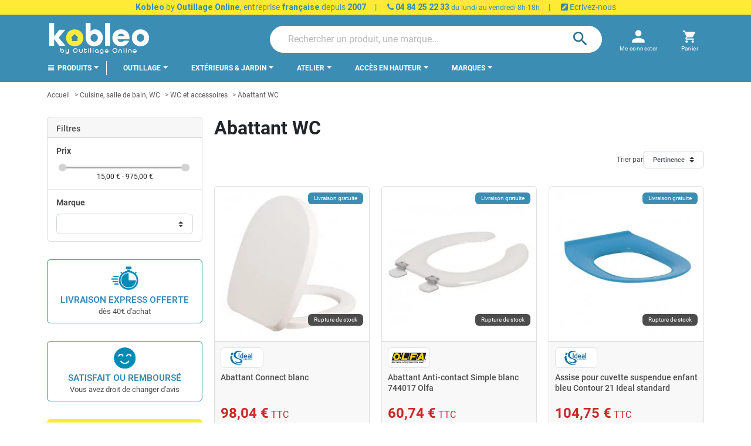

--- FILE ---
content_type: text/html; charset=utf-8
request_url: https://kobleo.com/abattant-wc-184
body_size: 43269
content:
<!doctype html>
<html lang="fr-FR">

  <head>
    
      
  <meta charset="utf-8">


  <meta http-equiv="x-ua-compatible" content="ie=edge">



  <title>Abattant WC à prix imbattables ! Livraison express gratuite</title>
  
    <script data-keepinline="true">
    var ajaxGetProductUrl = '//kobleo.com/module/cdc_googletagmanager/async';
    var ajaxShippingEvent = 1;
    var ajaxPaymentEvent = 1;

/* datalayer */
dataLayer = window.dataLayer || [];
    let cdcDatalayer = {"pageCategory":"category","event":"view_item_list","ecommerce":{"currency":"EUR","items":[{"item_name":"Abattant Connect blanc","item_id":"9648","price":"98.04","price_tax_exc":"81.7","item_brand":"Ideal standard","item_category":"Cuisine, salle de bain, WC","item_category2":"WC et accessoires","item_category3":"Abattant WC","item_list_name":"Abattant WC","item_list_id":"cat_184","index":1,"quantity":1,"wholesale_price":"67.2"},{"item_name":"Abattant Anti-contact Simple blanc 744017 Olfa","item_id":"9523","price":"60.74","price_tax_exc":"50.62","item_brand":"Olfa","item_category":"Cuisine, salle de bain, WC","item_category2":"WC et accessoires","item_category3":"Abattant WC","item_list_name":"Abattant WC","item_list_id":"cat_184","index":2,"quantity":1,"wholesale_price":"32.19"},{"item_name":"Assise pour cuvette suspendue enfant bleu Contour 21 Ideal standard","item_id":"10145","price":"104.75","price_tax_exc":"87.29","item_brand":"Ideal standard","item_category":"Cuisine, salle de bain, WC","item_category2":"WC et accessoires","item_category3":"WC suspendu","item_category4":"Abattant pour cuvette WC suspendu","item_list_name":"Abattant WC","item_list_id":"cat_184","index":3,"quantity":1,"wholesale_price":"32.54"},{"item_name":"Abattant WC blanc charnieres plastique standard KARMA","item_id":"9534","price":"45.22","price_tax_exc":"37.68","item_brand":"Allibert","item_category":"Cuisine, salle de bain, WC","item_category2":"WC et accessoires","item_category3":"Abattant WC","item_list_name":"Abattant WC","item_list_id":"cat_184","index":4,"quantity":1,"wholesale_price":"22.97"},{"item_name":"Abattant recouvrant frein de chute Blanc CONNECT FREEDOM","item_id":"9652","price":"101.94","price_tax_exc":"84.95","item_brand":"Ideal standard","item_category":"Cuisine, salle de bain, WC","item_category2":"WC et accessoires","item_category3":"Abattant WC","item_list_name":"Abattant WC","item_list_id":"cat_184","index":5,"quantity":1,"wholesale_price":"66.4"},{"item_name":"Abattant WC blanc brillant charnieres metal chrome CILENTO","item_id":"9538","price":"56.2","price_tax_exc":"46.83","item_brand":"Allibert","item_category":"Cuisine, salle de bain, WC","item_category2":"WC et accessoires","item_category3":"Abattant WC","item_list_name":"Abattant WC","item_list_id":"cat_184","index":6,"quantity":1,"wholesale_price":"29"},{"item_name":"Abattant douche electronique Aseo Plus 1600 W 420022 Olfa","item_id":"9427","price":"964.8","price_tax_exc":"804","item_brand":"Olfa","item_category":"Cuisine, salle de bain, WC","item_category2":"WC et accessoires","item_category3":"Abattant WC","item_list_name":"Abattant WC","item_list_id":"cat_184","index":7,"quantity":1,"wholesale_price":"582.38"},{"item_name":"Abattant frein de chute ultra-fin Blanc DEA","item_id":"9719","price":"164.71","price_tax_exc":"137.26","item_brand":"Ideal standard","item_category":"Cuisine, salle de bain, WC","item_category2":"WC et accessoires","item_category3":"Abattant WC","item_list_name":"Abattant WC","item_list_id":"cat_184","index":8,"quantity":1,"wholesale_price":"113.4"},{"item_name":"Abattant WC frein de chute Blanc TONIC","item_id":"9666","price":"195.29","price_tax_exc":"162.74","item_brand":"Ideal standard","item_category":"Cuisine, salle de bain, WC","item_category2":"WC et accessoires","item_category3":"Abattant WC","item_list_name":"Abattant WC","item_list_id":"cat_184","index":9,"quantity":1,"wholesale_price":"134.73"},{"item_name":"Assise et abattant pour cuvette independante blanc Contour 21 Ideal standard","item_id":"10136","price":"82.76","price_tax_exc":"68.97","item_brand":"Ideal standard","item_category":"Cuisine, salle de bain, WC","item_category2":"WC et accessoires","item_category3":"Abattant WC","item_list_name":"Abattant WC","item_list_id":"cat_184","index":10,"quantity":1,"wholesale_price":"42.23"},{"item_name":"Abattant frein de chute avec couvercle recouvrant Kobalt Allibert","item_id":"9546","price":"48.84","price_tax_exc":"40.7","item_brand":"Ideal standard","item_category":"Cuisine, salle de bain, WC","item_category2":"WC et accessoires","item_category3":"Abattant WC","item_list_name":"Abattant WC","item_list_id":"cat_184","index":11,"quantity":1,"wholesale_price":"26.12"},{"item_name":"Abattant WC avec couvercle blanc Matura 2 Ideal standard","item_id":"9708","price":"71.23","price_tax_exc":"59.36","item_brand":"Ideal standard","item_category":"Cuisine, salle de bain, WC","item_category2":"WC et accessoires","item_category3":"Abattant WC","item_list_name":"Abattant WC","item_list_id":"cat_184","index":12,"quantity":1,"wholesale_price":"43.4"}]},"google_tag_params":{"ecomm_pagetype":"category","ecomm_category":"Abattant WC"}};
    dataLayer.push(cdcDatalayer);

/* call to GTM Tag */
(function(w,d,s,l,i){w[l]=w[l]||[];w[l].push({'gtm.start':
new Date().getTime(),event:'gtm.js'});var f=d.getElementsByTagName(s)[0],
j=d.createElement(s),dl=l!='dataLayer'?'&l='+l:'';j.async=true;j.src=
'https://www.googletagmanager.com/gtm.js?id='+i+dl;f.parentNode.insertBefore(j,f);
})(window,document,'script','dataLayer','GTM-TBDCFVQ');

/* async call to avoid cache system for dynamic data */
var cdcgtmreq = new XMLHttpRequest();
cdcgtmreq.onreadystatechange = function() {
    if (cdcgtmreq.readyState == XMLHttpRequest.DONE ) {
        if (cdcgtmreq.status == 200) {
          	var datalayerJs = cdcgtmreq.responseText;
            try {
                var datalayerObj = JSON.parse(datalayerJs);
                dataLayer = dataLayer || [];
                dataLayer.push(datalayerObj);
            } catch(e) {
               console.log("[CDCGTM] error while parsing json");
            }

                    }
        dataLayer.push({
          'event': 'datalayer_ready'
        });
    }
};
cdcgtmreq.open("GET", "//kobleo.com/module/cdc_googletagmanager/async?action=user" /*+ "?" + new Date().getTime()*/, true);
cdcgtmreq.setRequestHeader('X-Requested-With', 'XMLHttpRequest');
cdcgtmreq.send();
</script>
  
  <meta name="description" content="Découvrez notre sélection de Abattant WC en vente sur Kobleo.com, spécialiste français de l&#039;outillage en ligne depuis 2007. Plus de 300 marques pour particulier &amp; professionnel.">
  <meta name="keywords" content="">
        <link rel="canonical" href="https://kobleo.com/abattant-wc-184">
    
      

  
    
        
                
    <link rel="next" href="https://kobleo.com/abattant-wc-184?page=2">  



  <meta name="viewport" content="width=device-width, initial-scale=1">



  <link rel="icon" type="image/vnd.microsoft.icon" href="https://kobleo.com/img/favicon.ico?1659100822">
  <link rel="shortcut icon" type="image/x-icon" href="https://kobleo.com/img/favicon.ico?1659100822">



  
  <link
      rel="preload"
      href="/themes/kobleo/assets/fonts/5cb5c8f08bb4e6cb64c3b5b6115bf498.woff2"
      as="font"
      crossorigin
    ><link
      rel="preload"
      href="/themes/kobleo/assets/fonts/0b45721325446d537b545d6224819ad4.woff2"
      as="font"
      crossorigin
    ><link
      rel="preload"
      href="/themes/kobleo/assets/fonts/998c240e2a27f53b45db1c3b81080170.woff2"
      as="font"
      crossorigin
    ><link
      rel="preload"
      href="/themes/kobleo/assets/fonts/1d1ef7788f0ff084b8811576cb59df57.woff2"
      as="font"
      crossorigin
    ><link
      rel="preload"
      href="/themes/kobleo/assets/fonts/cff684e59ffb052d72cb8d5e49471553.woff2"
      as="font"
      crossorigin
    >


  




  	



  <script type="text/javascript">
        var ASSearchUrl = "https:\/\/kobleo.com\/module\/pm_advancedsearch4\/advancedsearch4";
        var ETS_ABANCART_BACKGROUND_COLOR = "#ff0000";
        var ETS_ABANCART_BROWSER_TAB_ENABLED = 1;
        var ETS_ABANCART_LINK_AJAX = "https:\/\/kobleo.com\/module\/ets_abandonedcart\/request";
        var ETS_ABANCART_PRODUCT_TOTAL = 0;
        var ETS_ABANCART_TEXT_COLOR = "#ffffff";
        var TNTOfficiel = {"timestamp":1768902145685.4392,"module":{"name":"tntofficiel","title":"TNT","version":"1.0.12","context":true,"ready":true},"config":{"google":{"map":{"url":"https:\/\/maps.googleapis.com\/maps\/api\/js","data":{"v":"3.exp","key":"AIzaSyB8vI0szL8-c9N-c_zcvwsz6wceXNeyMKE"},"default":{"lat":46.827742,"lng":2.835644,"zoom":6}}}},"translate":{"validateDeliveryAddress":"Valider votre adresse de livraison","unknownPostalCode":"Code postal inconnu","validatePostalCodeDeliveryAddress":"Veuillez &eacute;diter et valider le code postal de votre adresse de livraison.","unrecognizedCity":"Ville non reconnue","selectCityDeliveryAddress":"Veuillez s&eacute;lectionner la ville de votre adresse de livraison.","postalCode":"Code postal","city":"Ville","validate":"Valider","validateAdditionalCarrierInfo":"Veuillez renseigner les informations compl&eacute;mentaires de livraison en cliquant sur &laquo; valider &raquo;.","errorDownloadingHRA":"Probl&egrave;me de t&eacute;l&eacute;chargement de la liste des communes en Z.D.A. Veuillez-vous rapprocher de notre service support.","errorInvalidPhoneNumber":"Le T&eacute;l&eacute;phone portable doit &ecirc;tre de 10 chiffres et commencer par 06 ou 07","errorInvalidEMail":"L'e-mail est invalide","errorNoDeliveryOptionSelected":"Aucune option de livraison n'est s&eacute;lectionn&eacute;e.","errorNoDeliveryAddressSelected":"Aucune  adresse de livraison n'est s&eacute;lectionn&eacute;e.","errorNoDeliveryPointSelected":"Veuillez s&eacute;lectionner un lieu de livraison.","errorUnknow":"Une erreur est survenue.","errorTechnical":"Une erreur technique est survenue.","errorConnection":"Une erreur de communication est survenue."},"link":{"controller":"categorycontroller","front":{"shop":"https:\/\/kobleo.com\/","module":{"boxDeliveryPoints":"https:\/\/kobleo.com\/module\/tntofficiel\/carrier?action=boxDeliveryPoints","saveProductInfo":"https:\/\/kobleo.com\/module\/tntofficiel\/carrier?action=saveProductInfo","checkPaymentReady":"https:\/\/kobleo.com\/module\/tntofficiel\/carrier?action=checkPaymentReady","storeReceiverInfo":"https:\/\/kobleo.com\/module\/tntofficiel\/address?action=storeReceiverInfo","getAddressCities":"https:\/\/kobleo.com\/module\/tntofficiel\/address?action=getCities","updateAddressDelivery":"https:\/\/kobleo.com\/module\/tntofficiel\/address?action=updateDeliveryAddress","checkAddressPostcodeCity":"https:\/\/kobleo.com\/module\/tntofficiel\/address?action=checkPostcodeCity"},"page":{"order":"https:\/\/kobleo.com\/commande"}},"back":null,"image":"\/modules\/tntofficiel\/views\/img\/"},"country":{"list":{"8":{"id_country":"8","id_lang":"1","name":"France","id_zone":"9","id_currency":"0","iso_code":"FR","call_prefix":"33","active":"1","contains_states":"0","need_identification_number":"0","need_zip_code":"1","zip_code_format":"NNNNN","display_tax_label":"1","country":"France","zone":"France m\u00e9tropolitaine"}}},"carrier":{"list":{"9":{"account_type":"LPSE ESSENTIEL","carrier_type":"INDIVIDUAL"},"10":{"account_type":"*","carrier_type":"DROPOFFPOINT"}}},"cart":{"isCarrierListDisplay":false},"order":{"isTNT":false}};
        var as4_orderBySalesAsc = "Meilleures ventes en dernier";
        var as4_orderBySalesDesc = "Meilleures ventes en premier";
        var cb_isDesktop = 1;
        var ec_ps_version17 = true;
        var listDisplayAjaxUrl = "https:\/\/kobleo.com\/module\/is_themecore\/ajaxTheme";
        var prestashop = {"cart":{"products":[],"totals":{"total":{"type":"total","label":"Total","amount":0,"value":"0,00\u00a0\u20ac"},"total_including_tax":{"type":"total","label":"Total TTC","amount":0,"value":"0,00\u00a0\u20ac"},"total_excluding_tax":{"type":"total","label":"Total HT :","amount":0,"value":"0,00\u00a0\u20ac"}},"subtotals":{"products":{"type":"products","label":"Sous-total","amount":0,"value":"0,00\u00a0\u20ac"},"discounts":null,"shipping":{"type":"shipping","label":"Livraison","amount":0,"value":""},"tax":null},"products_count":0,"summary_string":"0 articles","vouchers":{"allowed":1,"added":[]},"discounts":[],"minimalPurchase":0,"minimalPurchaseRequired":""},"currency":{"id":1,"name":"Euro","iso_code":"EUR","iso_code_num":"978","sign":"\u20ac"},"customer":{"lastname":"","firstname":"","email":"","birthday":"0000-00-00","newsletter":"0","newsletter_date_add":"0000-00-00 00:00:00","optin":"0","website":null,"company":null,"siret":null,"ape":null,"is_logged":false,"gender":{"type":null,"name":null},"addresses":[]},"language":{"name":"Fran\u00e7ais (French)","iso_code":"fr","locale":"fr-FR","language_code":"fr-FR","is_rtl":"0","date_format_lite":"d\/m\/Y","date_format_full":"d\/m\/Y H:i:s","id":1},"page":{"title":"","canonical":"https:\/\/kobleo.com\/abattant-wc-184","meta":{"title":"Abattant WC \u00e0 prix imbattables ! Livraison express gratuite","description":"D\u00e9couvrez notre s\u00e9lection de Abattant WC en vente sur Kobleo.com, sp\u00e9cialiste fran\u00e7ais de l'outillage en ligne depuis 2007. Plus de 300 marques pour particulier & professionnel.","keywords":"","robots":"index"},"page_name":"category","body_classes":{"lang-fr":true,"lang-rtl":false,"country-FR":true,"currency-EUR":true,"layout-left-column":true,"page-category":true,"tax-display-enabled":true,"category-id-184":true,"category-Abattant WC":true,"category-id-parent-183":true,"category-depth-level-4":true},"admin_notifications":[]},"shop":{"name":"KOBLEO - Outillage Online","logo":"https:\/\/kobleo.com\/img\/logo-1659100822.jpg","stores_icon":"https:\/\/kobleo.com\/img\/logo_stores.png","favicon":"https:\/\/kobleo.com\/img\/favicon.ico"},"urls":{"base_url":"https:\/\/kobleo.com\/","current_url":"https:\/\/kobleo.com\/abattant-wc-184","shop_domain_url":"https:\/\/kobleo.com","img_ps_url":"https:\/\/kobleo.com\/img\/","img_cat_url":"https:\/\/kobleo.com\/img\/c\/","img_lang_url":"https:\/\/kobleo.com\/img\/l\/","img_prod_url":"https:\/\/kobleo.com\/img\/p\/","img_manu_url":"https:\/\/kobleo.com\/img\/m\/","img_sup_url":"https:\/\/kobleo.com\/img\/su\/","img_ship_url":"https:\/\/kobleo.com\/img\/s\/","img_store_url":"https:\/\/kobleo.com\/img\/st\/","img_col_url":"https:\/\/kobleo.com\/img\/co\/","img_url":"https:\/\/kobleo.com\/themes\/kobleo\/assets\/img\/","css_url":"https:\/\/kobleo.com\/themes\/kobleo\/assets\/css\/","js_url":"https:\/\/kobleo.com\/themes\/kobleo\/assets\/js\/","pic_url":"https:\/\/kobleo.com\/upload\/","pages":{"address":"https:\/\/kobleo.com\/adresse","addresses":"https:\/\/kobleo.com\/adresses","authentication":"https:\/\/kobleo.com\/connexion","cart":"https:\/\/kobleo.com\/panier","category":"https:\/\/kobleo.com\/index.php?controller=category","cms":"https:\/\/kobleo.com\/index.php?controller=cms","contact":"https:\/\/kobleo.com\/nous-contacter","discount":"https:\/\/kobleo.com\/reduction","guest_tracking":"https:\/\/kobleo.com\/suivi-commande-invite","history":"https:\/\/kobleo.com\/historique-commandes","identity":"https:\/\/kobleo.com\/identite","index":"https:\/\/kobleo.com\/","my_account":"https:\/\/kobleo.com\/mon-compte","order_confirmation":"https:\/\/kobleo.com\/confirmation-commande","order_detail":"https:\/\/kobleo.com\/index.php?controller=order-detail","order_follow":"https:\/\/kobleo.com\/suivi-commande","order":"https:\/\/kobleo.com\/commande","order_return":"https:\/\/kobleo.com\/index.php?controller=order-return","order_slip":"https:\/\/kobleo.com\/avoirs","pagenotfound":"https:\/\/kobleo.com\/page-introuvable","password":"https:\/\/kobleo.com\/recuperation-mot-de-passe","pdf_invoice":"https:\/\/kobleo.com\/index.php?controller=pdf-invoice","pdf_order_return":"https:\/\/kobleo.com\/index.php?controller=pdf-order-return","pdf_order_slip":"https:\/\/kobleo.com\/index.php?controller=pdf-order-slip","prices_drop":"https:\/\/kobleo.com\/promotions","product":"https:\/\/kobleo.com\/index.php?controller=product","search":"https:\/\/kobleo.com\/recherche","sitemap":"https:\/\/kobleo.com\/plan-site","stores":"https:\/\/kobleo.com\/magasins","supplier":"https:\/\/kobleo.com\/fournisseur","register":"https:\/\/kobleo.com\/connexion?create_account=1","order_login":"https:\/\/kobleo.com\/commande?login=1"},"alternative_langs":[],"theme_assets":"\/themes\/kobleo\/assets\/","actions":{"logout":"https:\/\/kobleo.com\/?mylogout="},"no_picture_image":{"bySize":{"small_default":{"url":"https:\/\/kobleo.com\/img\/p\/fr-default-small_default.jpg","width":98,"height":98},"cart_default":{"url":"https:\/\/kobleo.com\/img\/p\/fr-default-cart_default.jpg","width":125,"height":125},"home_default":{"url":"https:\/\/kobleo.com\/img\/p\/fr-default-home_default.jpg","width":250,"height":250},"medium_default":{"url":"https:\/\/kobleo.com\/img\/p\/fr-default-medium_default.jpg","width":452,"height":452},"large_default":{"url":"https:\/\/kobleo.com\/img\/p\/fr-default-large_default.jpg","width":800,"height":800}},"small":{"url":"https:\/\/kobleo.com\/img\/p\/fr-default-small_default.jpg","width":98,"height":98},"medium":{"url":"https:\/\/kobleo.com\/img\/p\/fr-default-home_default.jpg","width":250,"height":250},"large":{"url":"https:\/\/kobleo.com\/img\/p\/fr-default-large_default.jpg","width":800,"height":800},"legend":""}},"configuration":{"display_taxes_label":true,"display_prices_tax_incl":true,"is_catalog":false,"show_prices":true,"opt_in":{"partner":false},"quantity_discount":{"type":"discount","label":"Remise sur prix unitaire"},"voucher_enabled":1,"return_enabled":1},"field_required":[],"breadcrumb":{"links":[{"title":"Accueil","url":"https:\/\/kobleo.com\/"},{"title":"Cuisine, salle de bain, WC","url":"https:\/\/kobleo.com\/cuisine-salle-de-bain-wc-84"},{"title":"WC et accessoires","url":"https:\/\/kobleo.com\/wc-et-accessoires-183"},{"title":"Abattant WC","url":"https:\/\/kobleo.com\/abattant-wc-184"}],"count":4},"link":{"protocol_link":"https:\/\/","protocol_content":"https:\/\/"},"time":1768902145,"static_token":"42b97d000d3b25138374435154bfb3e0","token":"e627d5e6cd670c31b5cd70e850803ef3","debug":false,"modules":{"plicikobleo":{"product_payment_img":"\/modules\/plicikobleo\/views\/img\/kobleo_payment.png","product_retour_img":"\/modules\/plicikobleo\/views\/img\/product_icons\/boite-de-retour.png","product_chrono_img":"\/modules\/plicikobleo\/views\/img\/product_icons\/chronometre.png","product_thumb_img":"\/modules\/plicikobleo\/views\/img\/product_icons\/thumb-up.png","repairability_index_img":{"green":"\/modules\/plicikobleo\/views\/img\/repairability_index\/green.png","slight_green":"\/modules\/plicikobleo\/views\/img\/repairability_index\/slight_green.png","yellow":"\/modules\/plicikobleo\/views\/img\/repairability_index\/yellow.png","orange":"\/modules\/plicikobleo\/views\/img\/repairability_index\/orange.png","red":"\/modules\/plicikobleo\/views\/img\/repairability_index\/red.png"},"id_feature_repairability":"153","pagenames_slider_3_items_on_lg":["category","module-pm_advancedsearch4-searchresults","advancedsearch4","search"],"url_cms_page_delivery":"https:\/\/kobleo.com\/informations\/livraison-1","is_customer_pro":false,"logo_pro":"\/img\/logo_pro.png","search_placeholder":"Rechercher un produit, une marque..."}}};
        var psemailsubscription_subscription = "https:\/\/kobleo.com\/module\/ps_emailsubscription\/subscription";
      </script>
		<link rel="stylesheet" href="https://fonts.googleapis.com/css?family=Roboto:100,100italic,200,200italic,300,300italic,400,400italic,500,500italic,600,600italic,700,700italic,800,800italic,900,900italic&amp;display=swap" media="all">
		<link rel="stylesheet" href="https://fonts.googleapis.com/css?family=Roboto+Slab:100,100italic,200,200italic,300,300italic,400,400italic,500,500italic,600,600italic,700,700italic,800,800italic,900,900italic&amp;display=swap" media="all">
		<link rel="stylesheet" href="https://fonts.googleapis.com/css?family=Roboto" media="all">
		<link rel="stylesheet" href="https://kobleo.com/themes/kobleo/assets/cache/theme-f7ea3a312.css" media="all">
	
		<style>
	/* Start custom CSS for html, class: .elementor-element-cfe985e */#fa6ba2a8-cbb2-4249-9e67-de2389a6fcb9-badge_1 {
    margin: auto;
}/* End custom CSS */
/* Start custom CSS for html, class: .elementor-element-5bd20f1 */#f14380ea-b8b6-4a98-9494-4e505d9bb05f{
 margin:auto;
}/* End custom CSS */
	</style>
	


	<script>
			var ceFrontendConfig = {"environmentMode":{"edit":false,"wpPreview":false},"is_rtl":false,"breakpoints":{"xs":0,"sm":480,"md":768,"lg":1025,"xl":1440,"xxl":1600},"version":"2.5.11.7","urls":{"assets":"\/modules\/creativeelements\/views\/"},"productQuickView":0,"settings":{"page":[],"general":{"elementor_global_image_lightbox":"1","elementor_enable_lightbox_in_editor":"yes","elementor_lightbox_enable_counter":"yes","elementor_lightbox_enable_zoom":"yes","elementor_lightbox_title_src":"title","elementor_lightbox_description_src":"caption"}},"post":{"id":"184040101","title":"Abattant WC","excerpt":""}};
		</script>
        <link rel="preload" href="/modules/creativeelements/views/lib/ceicons/fonts/ceicons.woff2?fj664s"
            as="font" type="font/woff2" crossorigin>
                <link rel="preload" href="/modules/creativeelements/views/lib/font-awesome/fonts/fontawesome-webfont.woff2?v=4.7.0"
            as="font" type="font/woff2" crossorigin>
        <!--CE-JS-->


  <script type="text/javascript">
pcRunDynamicModulesJs = function() {
// Autoconf - 2022-10-19T14:58:24+02:00
// blockwishlist
wishlistProductsIdsFixed = new Array();
if (typeof(wishlistProductsIds)!='undefined' && $.isArray(wishlistProductsIds)) {
    $.each(wishlistProductsIds, function(i,p){
        if ($.inArray(parseInt(p.id_product),wishlistProductsIdsFixed) == -1)
            wishlistProductsIdsFixed.push(parseInt(p.id_product))
    });
};   
$('.addToWishlist').each(function(){
    if ($.inArray(parseInt($(this).attr('rel')),wishlistProductsIdsFixed)!= -1) {
        $(this).addClass('active').addClass('checked');
    } else {
        $(this).removeClass('active').removeClass('checked');
    }
});
// productcomments
if ($.fn.rating) $('input.star').rating();
if ($.fn.rating) $('.auto-submit-star').rating();
if ($.fn.fancybox) $('.open-comment-form').fancybox({'hideOnContentClick': false});
// ps_shoppingcart
setTimeout("prestashop.emit('updateCart', {reason: {linkAction: 'refresh'}, resp: {}});", 10);
// ets_cfultimate
$('.ets_cfu_wrapper input[type="url"]').val(prestashop.urls.current_url);
// Viewed products images
$('.ps_viewedproducts img.lazyload:not(.loaded)').each(function() {
    $(this).addClass('loaded').attr('src', $(this).data('src'));
});
};</script><script type="text/javascript">


</script>
<meta property="og:title" content="Abattant WC à prix imbattables ! Livraison express gratuite"/>
<meta property="og:description" content="Découvrez notre sélection de Abattant WC en vente sur Kobleo.com, spécialiste français de l&#039;outillage en ligne depuis 2007. Plus de 300 marques pour particulier &amp; professionnel."/>
<meta property="og:type" content="website"/>
<meta property="og:url" content="https://kobleo.com/abattant-wc-184"/>
<meta property="og:site_name" content="KOBLEO - Outillage Online"/>

  <meta property="og:image" content="https://kobleo.comhttps://kobleo.com/img/logo-1659100822.jpg"/>
<meta name="twitter:card" content="summary_large_image">
<meta property="twitter:title" content="Abattant WC à prix imbattables ! Livraison express gratuite"/>
<meta property="twitter:description" content="Découvrez notre sélection de Abattant WC en vente sur Kobleo.com, spécialiste français de l&#039;outillage en ligne depuis 2007. Plus de 300 marques pour particulier &amp; professionnel."/>
<meta property="twitter:site" content="KOBLEO - Outillage Online"/>
<meta property="twitter:creator" content="KOBLEO - Outillage Online"/>
<meta property="twitter:domain" content="https://kobleo.com/abattant-wc-184"/>

  <meta property="twitter:image" content="https://kobleo.comhttps://kobleo.com/img/logo-1659100822.jpg"/>
  <meta property="twitter:image:alt" content="Découvrez notre sélection de Abattant WC en vente sur Kobleo.com, spécialiste français de l&#039;outillage en ligne depuis 2007. Plus de 300 marques pour particulier &amp; professionnel."/>
  <script type="application/ld+json">
    {
    "@context": "http://schema.org",
    "@type": "Organization",
    "name": "KOBLEO - Outillage Online",
    "url": "https://kobleo.com/",
    "logo": {
        "@type": "ImageObject",
        "image": "https://kobleo.com/img/logo-1659100822.jpg",
        "contentUrl": "https://kobleo.com/img/logo-1659100822.jpg"
    },
    "contactPoint": {
        "@type": "ContactPoint",
        "telephone": "0484252233",
        "contactType": "customer service"
    },
    "address": {
        "@type": "PostalAddress",
        "postalCode": "13015",
        "streetAddress": "14 boulevard Arthur Michaud",
        "addressLocality": "Marseille, France"
    }
}
  </script>
  <script type="application/ld+json">
    {
    "@context": "http://schema.org",
    "@type": "BreadcrumbList",
    "itemListElement": [
        {
            "@type": "ListItem",
            "position": 1,
            "name": "Accueil",
            "item": "https://kobleo.com/"
        },
        {
            "@type": "ListItem",
            "position": 2,
            "name": "Cuisine, salle de bain, WC",
            "item": "https://kobleo.com/cuisine-salle-de-bain-wc-84"
        },
        {
            "@type": "ListItem",
            "position": 3,
            "name": "WC et accessoires",
            "item": "https://kobleo.com/wc-et-accessoires-183"
        },
        {
            "@type": "ListItem",
            "position": 4,
            "name": "Abattant WC",
            "item": "https://kobleo.com/abattant-wc-184"
        }
    ]
}
  </script>
<script src="https://player.vimeo.com/api/player.js"></script>
<script type="text/javascript">
    
        var psv = 1.7;
        var pv_ajax_controller = 'https://kobleo.com/module/hiproductvideos/ajax';
        var hiPlayerInfoList = [];
        var hiVMPlayerInfoList = [];
        var pv_key = 'b403a7fa8706e077e8dc5e42b0cd3add';

        // Load the IFrame Player API code asynchronously.
        var tag = document.createElement('script');
        tag.src = "https://www.youtube.com/player_api";
        var firstScriptTag = document.getElementsByTagName('script')[0];
        firstScriptTag.parentNode.insertBefore(tag, firstScriptTag);

        function HiCreatePlayer(playerInfo) {
            if (!playerInfo.list) {
                return new YT.Player(playerInfo.id, {
                    height: playerInfo.height,
                    width: playerInfo.width,
                    videoId: playerInfo.videoId
                });
            } else {
                return new YT.Player(playerInfo.id, {
                    height: playerInfo.height,
                    width: playerInfo.width,
                    playerVars: {
                        listType:'playlist',
                        list: playerInfo.list
                    }
                });
            }
        }
        function onYouTubeIframeAPIReady() {
            if(typeof hiPlayerInfoList === 'undefined')
               return; 

            for(var i = 0; i < hiPlayerInfoList.length;i++) {
              var curplayer = HiCreatePlayer(hiPlayerInfoList[i]);
            }
        }
    
</script>

<!-- START OF DOOFINDER SCRIPT -->
  <script>
    const dfLayerOptions = {
      installationId: "a4e1a3dd-dd9f-470b-ad9d-4a98f3c06b93",
      zone: "eu1",
      language: "fr",
      currency: "EUR"
    };
    (function (l, a, y, e, r, s) {
      r = l.createElement(a); r.onload = e; r.async = 1; r.src = y;
      s = l.getElementsByTagName(a)[0]; s.parentNode.insertBefore(r, s);
    })(document, 'script', 'https://cdn.doofinder.com/livelayer/1/js/loader.min.js', function () {
      doofinderLoader.load(dfLayerOptions);
    });

    let closeDoofinderLayer = () => {
      document.querySelector('button[dfd-click="close-layer"').click();
    }

    document.addEventListener('doofinder.cart.add', function(event) {

      const checkIfCartItemHasVariation = (cartObject) => {
        return (cartObject.item_id === cartObject.grouping_id) ? false : true;
      }

      /**
      * Returns only ID from string
      */
      const sanitizeVariationID = (variationID) => {
        return variationID.replace(/\D/g, "")
      }

      doofinderManageCart({
        cartURL          : "https://kobleo.com/panier",  //required for prestashop 1.7, in previous versions it will be empty.
        cartToken        : "42b97d000d3b25138374435154bfb3e0",
        productID        : checkIfCartItemHasVariation(event.detail) ? event.detail.grouping_id : event.detail.item_id,
        customizationID  : checkIfCartItemHasVariation(event.detail) ? sanitizeVariationID(event.detail.item_id) : 0,   // If there are no combinations, the value will be 0
        cuantity         : event.detail.amount,
      });
    });
  </script>
<!-- END OF DOOFINDER SCRIPT -->
    <meta property="og:title" content="Abattant WC à prix imbattables ! Livraison express gratuite"/>        <meta property="og:description" content="Découvrez notre sélection de Abattant WC en vente sur Kobleo.com, spécialiste français de l&#039;outillage en ligne depuis 2007. Plus de 300 marques pour particulier &amp; professionnel.">    <meta property="og:url" content="https://kobleo.com/abattant-wc-184"/>    <meta property="og:locale" content="FR"/>    <meta property="og:site_name" content="KOBLEO"/>    <meta property="og:image" content="https://kobleo.com/img/c/184.jpg"/>
<script type="text/javascript">
        var link_cart = "https://kobleo.com/panier";
            var link_reward = "https://kobleo.com/affiliate-dashboard?ajax=1";
            var link_shopping_cart = "https://kobleo.com/module/ps_shoppingcart/ajax";
            var eam_sending_email = "Envoi...";
    var eam_email_invalid = "Le courriel est invalide";
    var eam_email_sent_limited = "Vous avez atteint le nombre maximum d'invitations";
    var eam_token = "42b97d000d3b25138374435154bfb3e0";
    var name_is_blank = 'Le nom est requis';
    var email_is_blank = 'Email est requis';
    var email_is_invalid = 'Le courriel est invalide';
</script>
<script type="text/javascript">
    var ets_crosssell_16 =0;
</script><!-- kwanko - header 01111111 - MS4yLjEgLSAxLjcuOC41IC0gNy40LjMw --><script type="text/javascript" src="https://arv.kobleo.com/js/na/na/u/f3a6664385.js"></script>

    <script type="application/ld+json">
    {
    "@context": "http://schema.org",
    "@type": "Organization",
    "name": "KOBLEO - Outillage Online",
    "url": "https://kobleo.com/",
    "logo": {
        "@type": "ImageObject",
        "image": "https://kobleo.com/img/logo-1659100822.jpg",
        "contentUrl": "https://kobleo.com/img/logo-1659100822.jpg"
    },
    "contactPoint": {
        "@type": "ContactPoint",
        "telephone": "0484252233",
        "contactType": "customer service"
    },
    "address": {
        "@type": "PostalAddress",
        "postalCode": "13015",
        "streetAddress": "14 boulevard Arthur Michaud",
        "addressLocality": "Marseille, France"
    }
}
  </script>
  <script type="application/ld+json">
    {
    "@context": "http://schema.org",
    "@type": "BreadcrumbList",
    "itemListElement": [
        {
            "@type": "ListItem",
            "position": 1,
            "name": "Accueil",
            "item": "https://kobleo.com/"
        },
        {
            "@type": "ListItem",
            "position": 2,
            "name": "Cuisine, salle de bain, WC",
            "item": "https://kobleo.com/cuisine-salle-de-bain-wc-84"
        },
        {
            "@type": "ListItem",
            "position": 3,
            "name": "WC et accessoires",
            "item": "https://kobleo.com/wc-et-accessoires-183"
        },
        {
            "@type": "ListItem",
            "position": 4,
            "name": "Abattant WC",
            "item": "https://kobleo.com/abattant-wc-184"
        }
    ]
}
  </script>
  <script type="application/ld+json">
    {
    "@context": "http://schema.org",
    "@type": "ItemList",
    "itemListElement": [
        {
            "@type": "ListItem",
            "position": 1,
            "name": "Abattant Connect blanc",
            "url": "https://kobleo.com/abattant-connect-blanc-9648.html"
        },
        {
            "@type": "ListItem",
            "position": 2,
            "name": "Abattant Anti-contact Simple blanc 744017 Olfa",
            "url": "https://kobleo.com/abattant-anti-contact-simple-blanc-744017-olfa-9523.html"
        },
        {
            "@type": "ListItem",
            "position": 3,
            "name": "Assise pour cuvette suspendue enfant bleu Contour 21 Ideal standard",
            "url": "https://kobleo.com/assise-pour-cuvette-suspendue-enfant-bleu-contour-21-ideal-standard-10145.html"
        },
        {
            "@type": "ListItem",
            "position": 4,
            "name": "Abattant WC blanc charnières plastique standard KARMA",
            "url": "https://kobleo.com/abattant-wc-blanc-charnieres-plastique-standard-karma-9534.html"
        },
        {
            "@type": "ListItem",
            "position": 5,
            "name": "Abattant recouvrant frein de chute Blanc CONNECT FREEDOM",
            "url": "https://kobleo.com/abattant-recouvrant-frein-de-chute-blanc-connect-freedom-9652.html"
        },
        {
            "@type": "ListItem",
            "position": 6,
            "name": "Abattant WC blanc brillant charnières métal chromé CILENTO",
            "url": "https://kobleo.com/abattant-wc-blanc-brillant-charnieres-metal-chrome-cilento-9538.html"
        },
        {
            "@type": "ListItem",
            "position": 7,
            "name": "Abattant douche électronique Aseo Plus 1600 W 420022 Olfa",
            "url": "https://kobleo.com/abattant-douche-electronique-aseo-plus-1600-w-420022-olfa-9427.html"
        },
        {
            "@type": "ListItem",
            "position": 8,
            "name": "Abattant frein de chute ultra-fin Blanc DEA",
            "url": "https://kobleo.com/abattant-frein-de-chute-ultra-fin-blanc-dea-9719.html"
        },
        {
            "@type": "ListItem",
            "position": 9,
            "name": "Abattant WC frein de chute Blanc TONIC",
            "url": "https://kobleo.com/abattant-wc-frein-de-chute-blanc-tonic-9666.html"
        },
        {
            "@type": "ListItem",
            "position": 10,
            "name": "Assise et abattant pour cuvette indépendante blanc Contour 21 Ideal standard",
            "url": "https://kobleo.com/assise-et-abattant-pour-cuvette-independante-blanc-contour-21-ideal-standard-10136.html"
        },
        {
            "@type": "ListItem",
            "position": 11,
            "name": "Abattant frein de chute avec couvercle recouvrant Kobalt Allibert",
            "url": "https://kobleo.com/abattant-frein-de-chute-avec-couvercle-recouvrant-kobalt-allibert-9546.html"
        },
        {
            "@type": "ListItem",
            "position": 12,
            "name": "Abattant WC avec couvercle blanc Matura 2 Ideal standard",
            "url": "https://kobleo.com/abattant-wc-avec-couvercle-blanc-matura-2-ideal-standard-9708.html"
        },
        {
            "@type": "ListItem",
            "position": 13,
            "name": "Abattant Tradition double Blanc 744010 Olfa",
            "url": "https://kobleo.com/abattant-tradition-double-blanc-744010-olfa-9520.html"
        },
        {
            "@type": "ListItem",
            "position": 14,
            "name": "Abattant Auto Clip Blanc",
            "url": "https://kobleo.com/abattant-auto-clip-blanc-9425.html"
        },
        {
            "@type": "ListItem",
            "position": 15,
            "name": "Abattant recouvrant blanc charnières inox Kheops",
            "url": "https://kobleo.com/abattant-recouvrant-blanc-charnieres-inox-kheops-9721.html"
        },
        {
            "@type": "ListItem",
            "position": 16,
            "name": "Siège de toilette 5759151 Aqua Compact P17 Aquamatix",
            "url": "https://kobleo.com/siege-de-toilette-5759151-aqua-compact-p17-aquamatix-30585.html"
        },
        {
            "@type": "ListItem",
            "position": 17,
            "name": "Abattant Compact Blanc bois réticulé 744024 Olfa",
            "url": "https://kobleo.com/abattant-compact-blanc-bois-reticule-744024-olfa-9524.html"
        },
        {
            "@type": "ListItem",
            "position": 18,
            "name": "Abattant Cap Ferrat Classic blanc",
            "url": "https://kobleo.com/abattant-cap-ferrat-classic-blanc-9306.html"
        },
        {
            "@type": "ListItem",
            "position": 19,
            "name": "Abattant Sanis ultra-fin frein de chute blanc",
            "url": "https://kobleo.com/abattant-sanis-ultra-fin-frein-de-chute-blanc-9690.html"
        },
        {
            "@type": "ListItem",
            "position": 20,
            "name": "Abattant Tradition simple Blanc Fixation par le dessus 744015 Olfa",
            "url": "https://kobleo.com/abattant-tradition-simple-blanc-fixation-par-le-dessus-744015-olfa-9522.html"
        },
        {
            "@type": "ListItem",
            "position": 21,
            "name": "Abattant frein de chute recouvrant blanc SOFTMOOD",
            "url": "https://kobleo.com/abattant-frein-de-chute-recouvrant-blanc-softmood-9718.html"
        },
        {
            "@type": "ListItem",
            "position": 22,
            "name": "Abbatant Spot Santé Blanc sans couvercle entraxe 138 à 175 mm 720009 Dubourgel",
            "url": "https://kobleo.com/abbatant-spot-sante-blanc-sans-couvercle-entraxe-138-a-175-mm-720009-dubourgel-9514.html"
        },
        {
            "@type": "ListItem",
            "position": 23,
            "name": "Abattant frein de chute ultra-fin Blanc Mat- DEA",
            "url": "https://kobleo.com/abattant-frein-de-chute-ultra-fin-blanc-mat-dea-9720.html"
        },
        {
            "@type": "ListItem",
            "position": 24,
            "name": "Abattant WC Hercule blanc thermodur charnières inox",
            "url": "https://kobleo.com/abattant-wc-hercule-blanc-thermodur-charnieres-inox-9691.html"
        }
    ]
}
  </script>




    
  </head>

  <body id="category" class="lang-fr country-fr currency-eur layout-left-column page-category tax-display-enabled category-id-184 category-abattant-wc category-id-parent-183 category-depth-level-4 elementor-page elementor-page-184040101 ">

    
      <!-- Google Tag Manager (noscript) -->
<noscript><iframe src="https://www.googletagmanager.com/ns.html?id=GTM-TBDCFVQ"
height="0" width="0" style="display:none;visibility:hidden"></iframe></noscript>
<!-- End Google Tag Manager (noscript) -->

    

    <main class="l-main">
      
              

      <header id="header" class="l-header">
        
          	
  <div class="header-banner">
    <div class="cb displayBanner clearfix" data-hook="displayBanner">
									<div class="cb-wrapper type-1" data-wrapper="10">
												<div id="cb-86" class="cb-item">
												<div class="cb-item-content">
																						<div class="custom-html">
									<div style="width: 100%; background-color: #ffeb37; font-size: 14px; text-align: center; color: #3689b3; line-height: 14px; padding: 5px;"><span style="padding-right: 15px; padding-left: 15px;"><a href="https://kobleo.com/informations/qui-sommes-nous-4" style="text-decoration: none;"><b>Kobleo</b> by <b>Outillage Online</b>, entreprise <b>française</b> depuis <b>2007</b></a></span>| <span style="padding-right: 15px; padding-left: 15px;"><b><a href="tel:0484252233" style="text-decoration: none;"><i class="fa fa-phone"></i> 04 84 25 22 33</a></b> <span style="font-size: 12px;">du lundi au vendredi 8h-18h</span></span>| <span style="padding-right: 15px; padding-left: 15px;"><a href="https://kobleo.com/informations/contact-7" style="color: #3689b3 !important; text-decoration: none;"> <i class="fa fa-pencil-square"></i> Ecrivez-nous</a></span></div>								</div>
													</div>
					</div>
									</div>
	</div>

  </div>



  <nav class="header-nav d-none d-lg-block">
    <div class="container">
      <div class="row align-items-center">
        
        
      </div>
    </div>
  </nav>



  <div class="header-top">
    <div class="container">

       <div class="row header-top__row">

       <div class="col flex-grow-0 header-top__block header-top__block--menu-toggle d-block d-lg-none">
          <a
            class="header-top__link"
            rel="nofollow"
            href="#"
                                    >
            <div class="header-top__icon-container">
              <span class="header-top__icon material-icons">menu</span>
            </div>
          </a>
        </div>

        <div class="col-lg-4 col header-top__block header-top__block--logo">
                      <a href="https://kobleo.com/">
              <img class="logo img-fluid" src="https://kobleo.com/img/logo-1659100822.jpg" alt="KOBLEO - Outillage Online logo" loading="lazy">
            </a>
                  </div>

        <div class="header-top__block header-top__block--search col">

	<div id="_desktop_search_from" class="d-none d-lg-block">
		<form class="search-form js-search-form" data-search-controller-url="https://kobleo.com/module/is_searchbar/ajaxSearch" method="get" action="//kobleo.com/recherche">
			<div class="search-form__form-group">
				<input type="hidden" name="controller" value="search">
				<input class="js-search-input search-form__input form-control" placeholder="" type="text" name="s" value="">
				<button type="submit" class="search-form__btn btn">
					<span class="material-icons">search</span>
				</button>
			</div>
		</form>
	</div>

	<a role="button" class="search-toggler header-top__link d-none" data-toggle="modal" data-target="#saerchModal">
		<div class="header-top__icon-container">
			<span class="header-top__icon material-icons">search</span>
		</div>
	</a>

</div>
<div id="dyn696f4e025f338" class="dynhook pc_displayTop_19" data-module="19" data-hook="displayTop" data-hooktype="w" data-hookargs=""><div class="loadingempty"></div><div class="col flex-grow-0 header-top__block header-top__block--user">
    <a
      class="header-top__link"
      rel="nofollow"
      href="https://kobleo.com/mon-compte"
              title="Identifiez-vous"
          >
      <div class="header-top__icon-container">
        <span class="header-top__icon material-icons">person</span>
      </div>
      <div class="header-top__link-text">
                  Me connecter
                        </div>
    </a>
</div>
</div><div class="header-top__block header-top__block--cart col flex-grow-0">
  <div class="blockcart cart-preview dropdown" data-refresh-url="//kobleo.com/module/is_shoppingcart/ajax">
    <a href="#" role="button" id="cartDropdown" data-toggle="dropdown" aria-haspopup="true" aria-expanded="false" class="header-top__link d-lg-block d-none">
      <div class="header-top__icon-container">
        <span class="header-top__icon material-icons">shopping_cart</span>
              </div>
      <div class="header-top__link-text">
        Panier
      </div>
    </a>
    <a href="//kobleo.com/panier?action=show" class=" d-lg-none header-top__link">
      <div class="header-top__icon-container">
        <span class="header-top__icon material-icons">shopping_cart</span>
               </div>
      <div class="header-top__link-text">
        Panier
      </div>
    </a>
    <div class="dropdown-menu blockcart__dropdown cart-dropdown dropdown-menu-right" aria-labelledby="cartDropdown">
      <div class="cart-dropdown__content keep-open js-cart__card-body cart__card-body">
        <div class="cart-loader"><div class="spinner-border text-primary" role="status"><span class="sr-only">Loading...</span></div></div>
        <div class="cart-dropdown__title d-flex align-items-center mb-3">
          <p class="h5 mb-0 mr-2">
            Votre panier
          </p>
          <span class="cart-dropdown__close dropdown-close ml-auto cursor-pointer">
            ×
          </span>
        </div>
                  <div class="alert alert-warning">
            Votre panier est vide
          </div>
              </div>
    </div>
  </div>
</div>

      </div>

    </div>
  </div>
      <div class="ets_mm_megamenu 
        layout_layout1 
         show_icon_in_mobile 
          
        transition_fade   
        transition_floating 
         
        sticky_disabled 
        enable_active_menu 
        ets-dir-ltr        hook-default        single_layout                "
        data-bggray="bg_gray"
        >
        <div class="ets_mm_megamenu_content">
            <div class="container">
                <div class="ets_mm_megamenu_content_content">
                    <div class="ybc-menu-toggle ybc-menu-btn closed">
                        <span class="ybc-menu-button-toggle_icon">
                            <i class="icon-bar"></i>
                            <i class="icon-bar"></i>
                            <i class="icon-bar"></i>
                        </span>
                        Menu
                    </div>
                        <ul class="mm_menus_ul  clicktext_show_submenu ">
        <li class="close_menu">
            <div class="pull-left">
                <span class="mm_menus_back">
                    <i class="icon-bar"></i>
                    <i class="icon-bar"></i>
                    <i class="icon-bar"></i>
                </span>
                Menu
            </div>
            <div class="pull-right">
                <span class="mm_menus_back_icon"></span>
                Retour
            </div>
        </li>
                    <li class="mm_menus_li mm_menus_li_tab mm_no_border mm_sub_align_full mm_has_sub"
                style="width: 120px">
                <a                         href="https://kobleo.com/"
                        style="color:#ffffff;background-color:#3689b3;font-size:12px;">
                    <span class="mm_menu_content_title">
                                                    <i class="fa fa-bars"></i>
                                                PRODUITS
                        <span class="mm_arrow"></span>                                            </span>
                </a>
                                                            <span class="arrow closed"></span>
                                                                                                <ul class="mm_columns_ul mm_columns_ul_tab "
                            style="width:100%; font-size:12px;">
                                                            <li class="mm_tabs_li mm_tabs_has_content   ver_alway_hide">
                                    <div class="mm_tab_li_content closed"
                                         style="width: 200px">
                                        <span class="mm_tab_name mm_tab_toggle mm_tab_has_child">
                                            <span class="mm_tab_toggle_title">
                                                                                                    <a href="https://kobleo.com/outillage-497">
                                                                                                                                                            <i class="fa fa-wrench"></i>
                                                                                                        Outillage
                                                                                                                                                        </a>
                                                                                            </span>
                                        </span>
                                    </div>
                                                                            <ul class="mm_columns_contents_ul "
                                            style=" width:calc(100% - 200px + 2px); left: 200px;right: 200px;">
                                                                                            <li class="mm_columns_li column_size_12  mm_has_sub">
                                                                                                            <ul class="mm_blocks_ul">
                                                                                                                            <li data-id-block="1"
                                                                    class="mm_blocks_li">
                                                                        
    <div class="ets_mm_block mm_block_type_image mm_hide_title">
        <span class="h4"  style="font-size:12px">Outillage</span>
        <div class="ets_mm_block_content">        
                            <a href="https://kobleo.com/outillage-497">                    <span class="mm_img_content">
                        <img src="/img/ets_megamenu/outillage-910x100.jpg" alt="Outillage" />
                    </span>
                </a>                    </div>
    </div>
    <div class="clearfix"></div>

                                                                </li>
                                                                                                                    </ul>
                                                                                                    </li>
                                                                                            <li class="mm_columns_li column_size_4  mm_has_sub">
                                                                                                            <ul class="mm_blocks_ul">
                                                                                                                            <li data-id-block="232"
                                                                    class="mm_blocks_li">
                                                                        
    <div class="ets_mm_block mm_block_type_html ">
        <span class="h4"  style="font-size:12px"><a href="https://kobleo.com/outillage-electroportatif-986"  style="font-size:12px">Outillage électroportatif</a></span>
        <div class="ets_mm_block_content">        
                            <ul style="font-size: 12px;">

		<li><a href="https://kobleo.com/cloueur-agrafeuse-999" style="color:#4C4C4C;text-decoration: none;">Cloueur, agrafeuse</a></li>

		<li><a href="https://kobleo.com/decapeur-thermique-1004" style="color:#4C4C4C;text-decoration: none;">Décapeur thermique</a></li>

		<li><a href="https://kobleo.com/decoupeuse-thermique-1005" style="color:#4C4C4C;text-decoration: none;">Découpeuse thermique</a></li>

		<li><a href="https://kobleo.com/defonceuse-lamelleuse-1006" style="color:#4C4C4C;text-decoration: none;">Défonceuse, lamelleuse</a></li>

		<li><a href="https://kobleo.com/grignoteuse-cisaille-1032" style="color:#4C4C4C;text-decoration: none;">Grignoteuse, cisaille</a></li>

		<li><a href="https://kobleo.com/melangeur-malaxeur-1055" style="color:#4C4C4C;text-decoration: none;">Mélangeur, malaxeur</a></li>

		<li><a href="https://kobleo.com/meuleuse-rainureuse-1038" style="color:#4C4C4C;text-decoration: none;">Meuleuse, rainureuse</a></li>

		<li><a href="https://kobleo.com/mini-outillagedremel-1051" style="color:#4C4C4C;text-decoration: none;">Mini Outillage (Dremel)</a></li>

		<li><a href="https://kobleo.com/outillage-divers-1058" style="color:#4C4C4C;text-decoration: none;">Outillage divers</a></li>

		<li><a href="https://kobleo.com/outils-multifonctions-oscillation-1062" style="color:#4C4C4C;text-decoration: none;">Outils Multifonctions (oscillation)</a></li>

		<li><a href="https://kobleo.com/pack-de-machines-1066" style="color:#4C4C4C;text-decoration: none;">Pack de Machines</a></li>

		<li><a href="https://kobleo.com/perceuse-1069" style="color:#4C4C4C;text-decoration: none;">Perceuse</a></li>

		<li><a href="https://kobleo.com/perforateur-burineur-marteau-piqueur-1099" style="color:#4C4C4C;text-decoration: none;">Perforateur, burineur, marteau piqueur</a></li>

		<li><a href="https://kobleo.com/ponceuse-polisseuse-1108" style="color:#4C4C4C;text-decoration: none;">Ponceuse, polisseuse</a></li>

		<li><a href="https://kobleo.com/rabot-electrique-1121" style="color:#4C4C4C;text-decoration: none;">Rabot électrique</a></li>

		<li><a href="https://kobleo.com/radio-de-chantier-1122" style="color:#4C4C4C;text-decoration: none;">Radio de chantier</a></li>

		<li><a href="https://kobleo.com/scie-electroportative-1123" style="color:#4C4C4C;text-decoration: none;">Scie électroportative</a></li>

		<li><a href="https://kobleo.com/accessoires-et-consommables-pour-outil-electroportatif-987" style="color:#4C4C4C;text-decoration: none;">Accessoires et consommables</a></li>




</ul>
                    </div>
    </div>
    <div class="clearfix"></div>

                                                                </li>
                                                                                                                            <li data-id-block="233"
                                                                    class="mm_blocks_li">
                                                                        
    <div class="ets_mm_block mm_block_type_html ">
        <span class="h4"  style="font-size:12px"><a href="https://kobleo.com/levage-et-travail-en-hauteur-527"  style="font-size:12px">Levage et travail en hauteur</a></span>
        <div class="ets_mm_block_content">        
                            <ul style="font-size: 12px;">

		<li><a href="https://kobleo.com/chandelle-528" style="color:#4C4C4C;text-decoration: none;">Chandelle</a></li>

		<li><a href="https://kobleo.com/treuil-cric-palan-et-accessoires-529" style="color:#4C4C4C;text-decoration: none;">Treuil, cric, palan et accessoires</a></li>

		<li><a href="https://kobleo.com/echafaudage-536" style="color:#4C4C4C;text-decoration: none;">Échafaudage</a></li>

		<li><a href="https://kobleo.com/echelle-540" style="color:#4C4C4C;text-decoration: none;">Échelle</a></li>

		<li><a href="" style="color:#4C4C4C;text-decoration: none;">Escabeau</a></li>



</ul>
                    </div>
    </div>
    <div class="clearfix"></div>

                                                                </li>
                                                                                                                    </ul>
                                                                                                    </li>
                                                                                            <li class="mm_columns_li column_size_4  mm_has_sub">
                                                                                                            <ul class="mm_blocks_ul">
                                                                                                                            <li data-id-block="234"
                                                                    class="mm_blocks_li">
                                                                        
    <div class="ets_mm_block mm_block_type_html ">
        <span class="h4"  style="font-size:12px"><a href="https://kobleo.com/outillage-stationnaire-773"  style="font-size:12px">Outillage stationnaire</a></span>
        <div class="ets_mm_block_content">        
                            <ul style="font-size: 12px;">

		<li><a href="https://kobleo.com/affuteuse-a-eau-777" style="color:#4C4C4C;text-decoration: none;">Affûteuse à eau</a></li>

		<li><a href="https://kobleo.com/combine-a-bois-778" style="color:#4C4C4C;text-decoration: none;">Combiné à bois</a></li>

		<li><a href="https://kobleo.com/compresseur-et-outil-pneumatique-780" style="color:#4C4C4C;text-decoration: none;">Compresseur et outil pneumatique</a></li>

		<li><a href="https://kobleo.com/defonceuse-sur-table-801" style="color:#4C4C4C;text-decoration: none;">Défonceuse sur table</a></li>

		<li><a href="https://kobleo.com/degauchisseuse-raboteuse-802" style="color:#4C4C4C;text-decoration: none;">Dégauchisseuse, raboteuse</a></li>

		<li><a href="https://kobleo.com/mortaiseuse-et-accessoires-808" style="color:#4C4C4C;text-decoration: none;">Mortaiseuse et accessoires</a></li>

		<li><a href="https://kobleo.com/perceuse-a-colonne-812" style="color:#4C4C4C;text-decoration: none;">Perceuse à colonne</a></li>

		<li><a href="https://kobleo.com/ponceuse-et-combine-stationnaire-819" style="color:#4C4C4C;text-decoration: none;">Ponceuse et combiné stationnaire</a></li>

		<li><a href="https://kobleo.com/scie-electrique-stationnaire-825" style="color:#4C4C4C;text-decoration: none;">Scie électrique stationnaire</a></li>

		<li><a href="https://kobleo.com/toupie-838" style="color:#4C4C4C;text-decoration: none;">Toupie</a></li>

		<li><a href="https://kobleo.com/tour-846" style="color:#4C4C4C;text-decoration: none;">Tour</a></li>

		<li><a href="https://kobleo.com/touret-a-meuler-850" style="color:#4C4C4C;text-decoration: none;">Touret à Meuler</a></li>

		<li><a href="https://kobleo.com/accessoires-outillage-stationnaire-774" style="color:#4C4C4C;text-decoration: none;">Accessoires</a></li>





</ul>
                    </div>
    </div>
    <div class="clearfix"></div>

                                                                </li>
                                                                                                                            <li data-id-block="235"
                                                                    class="mm_blocks_li">
                                                                        
    <div class="ets_mm_block mm_block_type_html ">
        <span class="h4"  style="font-size:12px"><a href="https://kobleo.com/outillage-specialise-682"  style="font-size:12px">Outillage spécialisé</a></span>
        <div class="ets_mm_block_content">        
                            <ul style="font-size: 12px;">

		<li><a href="https://kobleo.com/outils-de-carreleur-683" style="color:#4C4C4C;text-decoration: none;">Outils de carreleur
</a></li>

		<li><a href="https://kobleo.com/outils-de-chantier-gros-oeuvre-et-beton-688" style="color:#4C4C4C;text-decoration: none;">Outils de chantier, gros œuvre et béton</a></li>

		<li><a href="https://kobleo.com/outils-de-macon-700" style="color:#4C4C4C;text-decoration: none;">Outils de maçon</a></li>

		<li><a href="https://kobleo.com/outils-de-menuisier-ebeniste-706" style="color:#4C4C4C;text-decoration: none;">Outils de menuisier, ébéniste</a></li>

		<li><a href="https://kobleo.com/outils-de-mecanicien-714" style="color:#4C4C4C;text-decoration: none;">Outils de mécanicien</a></li>

		<li><a href="https://kobleo.com/outils-de-peintre-726" style="color:#4C4C4C;text-decoration: none;">Outils de peintre</a></li>

		<li><a href="https://kobleo.com/outils-de-plaquiste-740" style="color:#4C4C4C;text-decoration: none;">Outils de plaquiste</a></li>

		<li><a href="https://kobleo.com/outils-de-plombier-742" style="color:#4C4C4C;text-decoration: none;">Outils de plombier</a></li>

		<li><a href="https://kobleo.com/outils-de-pose-de-parquet-bardage-748" style="color:#4C4C4C;text-decoration: none;">Outils de pose de parquet, bardage</a></li>

		<li><a href="https://kobleo.com/outils-de-soudeur-750" style="color:#4C4C4C;text-decoration: none;">Outils de soudeur</a></li>

		<li><a href="https://kobleo.com/outils-de-tapissier-769" style="color:#4C4C4C;text-decoration: none;">Outils de tapissier</a></li>

		




</ul>
                    </div>
    </div>
    <div class="clearfix"></div>

                                                                </li>
                                                                                                                    </ul>
                                                                                                    </li>
                                                                                            <li class="mm_columns_li column_size_4  mm_has_sub">
                                                                                                            <ul class="mm_blocks_ul">
                                                                                                                            <li data-id-block="236"
                                                                    class="mm_blocks_li">
                                                                        
    <div class="ets_mm_block mm_block_type_html ">
        <span class="h4"  style="font-size:12px"><a href="https://kobleo.com/outillage-a-main-855"  style="font-size:12px">Outillage à main</a></span>
        <div class="ets_mm_block_content">        
                            <ul style="font-size: 12px;">

		<li><a href="https://kobleo.com/agrafeuse-856" style="color:#4C4C4C;text-decoration: none;">Agrafeuse</a></li>

		<li><a href="https://kobleo.com/cles-douilles-857" style="color:#4C4C4C;text-decoration: none;">Clés & douilles</a></li>

		<li><a href="https://kobleo.com/coffret-kit-d-outils-et-maintenance-867" style="color:#4C4C4C;text-decoration: none;">Coffret, kit d'outils et maintenance</a></li>

		<li><a href="https://kobleo.com/coupe-boulon-cable-tube-verre-868" style="color:#4C4C4C;text-decoration: none;">Coupe boulon - cable - tube - verre</a></li>

		<li><a href="https://kobleo.com/etau-en-acier-massif-869" style="color:#4C4C4C;text-decoration: none;">Etau en acier massif</a></li>

		<li><a href="https://kobleo.com/extracteur-874" style="color:#4C4C4C;text-decoration: none;">Extracteur</a></li>

		<li><a href="https://kobleo.com/marteau-maillet-masse-875" style="color:#4C4C4C;text-decoration: none;">Marteau, maillet, masse</a></li>

		<li><a href="https://kobleo.com/mesure-et-tracage-887" style="color:#4C4C4C;text-decoration: none;">Mesure et traçage</a></li>

		<li><a href="https://kobleo.com/outils-d-applique-923" style="color:#4C4C4C;text-decoration: none;">Outils d'applique</a></li>

		<li><a href="https://kobleo.com/outils-de-coupe-927" style="color:#4C4C4C;text-decoration: none;">Outils de coupe</a></li>

		<li><a href="https://kobleo.com/outils-de-serrage-vissage-946" style="color:#4C4C4C;text-decoration: none;">Outils de serrage, vissage</a></li>

		<li><a href="https://kobleo.com/outil-a-frapper-962" style="color:#4C4C4C;text-decoration: none;">Outils à frapper</a></li>

		<li><a href="https://kobleo.com/pince-tenaille-966" style="color:#4C4C4C;text-decoration: none;">Pince, tenaille</a></li>

		<li><a href="https://kobleo.com/serre-joint-984" style="color:#4C4C4C;text-decoration: none;">Serre-joint</a></li>

	





</ul>
                    </div>
    </div>
    <div class="clearfix"></div>

                                                                </li>
                                                                                                                            <li data-id-block="237"
                                                                    class="mm_blocks_li">
                                                                        
    <div class="ets_mm_block mm_block_type_html ">
        <span class="h4"  style="font-size:12px"><a href="https://kobleo.com/materiel-amenagement-de-l-atelier-552"  style="font-size:12px">Matériel &amp; aménagement de l&#039;atelier</a></span>
        <div class="ets_mm_block_content">        
                            <ul style="font-size: 12px;">

		<li><a href="https://kobleo.com/amenagement-d-atelier-558" style="color:#4C4C4C;text-decoration: none;">Aménagement d'atelier</a></li>

		<li><a href="https://kobleo.com/aspirateur-et-accessoires-584" style="color:#4C4C4C;text-decoration: none;">Aspirateur et accessoires</a></li>

		<li><a href="https://kobleo.com/groupe-electrogene-597" style="color:#4C4C4C;text-decoration: none;">Groupe électrogène</a></li>

		<li><a href="https://kobleo.com/nettoyage-entretien-646" style="color:#4C4C4C;text-decoration: none;">Nettoyage & Entretien</a></li>

		<li><a href="https://kobleo.com/rangement-outils-665" style="color:#4C4C4C;text-decoration: none;">Rangement outils</a></li>

		<li><a href="https://kobleo.com/accessoires-d-atelier-cave-et-garage-553" style="color:#4C4C4C;text-decoration: none;">Accessoires d'atelier cave et garage</a></li>

	




</ul>
                    </div>
    </div>
    <div class="clearfix"></div>

                                                                </li>
                                                                                                                            <li data-id-block="238"
                                                                    class="mm_blocks_li">
                                                                        
    <div class="ets_mm_block mm_block_type_html ">
        <span class="h4"  style="font-size:12px"><a href="https://kobleo.com/equipement-de-protection-epi-498"  style="font-size:12px">Equipement de protection EPI</a></span>
        <div class="ets_mm_block_content">        
                            <ul style="font-size: 12px;">

		<li><a href="https://kobleo.com/prevention-et-signalisation-520" style="color:#4C4C4C;text-decoration: none;">Prévention et signalisation</a></li>

		<li><a href="https://kobleo.com/protection-et-securite-499" style="color:#4C4C4C;text-decoration: none;">Protection et sécurité</a></li>

		<li><a href="https://kobleo.com/soins-et-desinfection-521" style="color:#4C4C4C;text-decoration: none;">Soins et désinfection</a></li>

		





</ul>
                    </div>
    </div>
    <div class="clearfix"></div>

                                                                </li>
                                                                                                                    </ul>
                                                                                                    </li>
                                                                                    </ul>
                                                                    </li>
                                                            <li class="mm_tabs_li mm_tabs_has_content   ver_alway_hide">
                                    <div class="mm_tab_li_content closed"
                                         style="width: 200px">
                                        <span class="mm_tab_name mm_tab_toggle mm_tab_has_child">
                                            <span class="mm_tab_toggle_title">
                                                                                                    <a href="https://kobleo.com/chauffage-plomberie-9">
                                                                                                                                                            <i class="fa fa-fire"></i>
                                                                                                        Chauffage &amp; Plomberie
                                                                                                                                                        </a>
                                                                                            </span>
                                        </span>
                                    </div>
                                                                            <ul class="mm_columns_contents_ul "
                                            style=" width:calc(100% - 200px + 2px); left: 200px;right: 200px;">
                                                                                            <li class="mm_columns_li column_size_4  mm_has_sub">
                                                                                                            <ul class="mm_blocks_ul">
                                                                                                                            <li data-id-block="239"
                                                                    class="mm_blocks_li">
                                                                        
    <div class="ets_mm_block mm_block_type_html ">
        <span class="h4"  style="font-size:12px"><a href="https://kobleo.com/chauffage-electrique-28"  style="font-size:12px">Chauffage électrique</a></span>
        <div class="ets_mm_block_content">        
                            <ul style="font-size: 12px;">

		<li><a href="https://kobleo.com/radiateur-electrique-soufflant-mural-1396" style="color:#4C4C4C;text-decoration: none;">Radiateur électrique soufflant mural</a></li>

		<li><a href="https://kobleo.com/radiateur-electrique-rayonnant-26" style="color:#4C4C4C;text-decoration: none;">Radiateur électrique rayonnant</a></li>

		<li><a href="https://kobleo.com/radiateur-electrique-fixe-29" style="color:#4C4C4C;text-decoration: none;">Radiateur électrique fixe</a></li>

		<li><a href="https://kobleo.com/seche-serviette-182" style="color:#4C4C4C;text-decoration: none;">Sèche serviette</a></li>

		





</ul>
                    </div>
    </div>
    <div class="clearfix"></div>

                                                                </li>
                                                                                                                            <li data-id-block="240"
                                                                    class="mm_blocks_li">
                                                                        
    <div class="ets_mm_block mm_block_type_html ">
        <span class="h4"  style="font-size:12px"><a href="https://kobleo.com/cheminee-et-poele-1395"  style="font-size:12px">Cheminée et Poêle</a></span>
        <div class="ets_mm_block_content">        
                            <ul style="font-size: 12px;">

		<li><a href="https://kobleo.com/ramonage-cheminee-46" style="color:#4C4C4C;text-decoration: none;">Ramonage cheminée</a></li>

		





</ul>
                    </div>
    </div>
    <div class="clearfix"></div>

                                                                </li>
                                                                                                                            <li data-id-block="241"
                                                                    class="mm_blocks_li">
                                                                        
    <div class="ets_mm_block mm_block_type_html ">
        <span class="h4"  style="font-size:12px"><a href="https://kobleo.com/chauffage-industriel-aerotherme-air-pulse-18"  style="font-size:12px">Chauffage industriel</a></span>
        <div class="ets_mm_block_content">        
                            <ul style="font-size: 12px;">

		<li><a href="https://kobleo.com/aerotherme-electrique-pour-chauffage-1399" style="color:#4C4C4C;text-decoration: none;">Aérotherme électrique pour chauffage</a></li>

		<li><a href="https://kobleo.com/aerotherme-a-eau-chaude-1400" style="color:#4C4C4C;text-decoration: none;">Aérotherme à eau chaude</a></li>

		




</ul>
                    </div>
    </div>
    <div class="clearfix"></div>

                                                                </li>
                                                                                                                    </ul>
                                                                                                    </li>
                                                                                            <li class="mm_columns_li column_size_4  mm_has_sub">
                                                                                                            <ul class="mm_blocks_ul">
                                                                                                                            <li data-id-block="242"
                                                                    class="mm_blocks_li">
                                                                        
    <div class="ets_mm_block mm_block_type_html ">
        <span class="h4"  style="font-size:12px"><a href="https://kobleo.com/chauffage-d-appoint-14"  style="font-size:12px">Chauffage d&#039;appoint</a></span>
        <div class="ets_mm_block_content">        
                            <ul style="font-size: 12px;">

		<li><a href="https://kobleo.com/convecteur-23" style="color:#4C4C4C;text-decoration: none;">Convecteur</a></li>

		<li><a href="https://kobleo.com/panneau-rayonnant-24" style="color:#4C4C4C;text-decoration: none;">Panneau rayonnant</a></li>

		<li><a href="https://kobleo.com/radiateur-soufflant-27" style="color:#4C4C4C;text-decoration: none;">Radiateur soufflant</a></li>

		<li><a href="https://kobleo.com/chauffage-de-chantier-16" style="color:#4C4C4C;text-decoration: none;">Chauffage de chantier</a></li>

		





</ul>
                    </div>
    </div>
    <div class="clearfix"></div>

                                                                </li>
                                                                                                                            <li data-id-block="243"
                                                                    class="mm_blocks_li">
                                                                        
    <div class="ets_mm_block mm_block_type_html ">
        <span class="h4"  style="font-size:12px"><a href="https://kobleo.com/accessoires-chauffage-17"  style="font-size:12px">Accessoires chauffage</a></span>
        <div class="ets_mm_block_content">        
                            <ul style="font-size: 12px;">

		<li><a href="https://kobleo.com/accessoires-chauffage-17" style="color:#4C4C4C;text-decoration: none;">Accessoires chauffage</a></li>


</ul>
                    </div>
    </div>
    <div class="clearfix"></div>

                                                                </li>
                                                                                                                    </ul>
                                                                                                    </li>
                                                                                            <li class="mm_columns_li column_size_4  mm_has_sub">
                                                                                                            <ul class="mm_blocks_ul">
                                                                                                                            <li data-id-block="244"
                                                                    class="mm_blocks_li">
                                                                        
    <div class="ets_mm_block mm_block_type_html ">
        <span class="h4"  style="font-size:12px"><a href="https://kobleo.com/climatiseur-ventilateur-et-rafraichisseur-35"  style="font-size:12px">Climatiseur, ventilateur et rafraichisseur</a></span>
        <div class="ets_mm_block_content">        
                            <ul style="font-size: 12px;">
		<li><a href="https://kobleo.com/climatiseur-mobile-37" style="color:#4C4C4C;text-decoration: none;">Climatiseur mobile</a></li>

		<li><a href="https://kobleo.com/rafraichisseur-d-air-40" style="color:#4C4C4C;text-decoration: none;">Rafraichisseur d'air</a></li>

		<li><a href="https://kobleo.com/ventilateur-41" style="color:#4C4C4C;text-decoration: none;">Ventilateur</a></li>

		<li><a href="https://kobleo.com/ventilateur-de-plafond-43" style="color:#4C4C4C;text-decoration: none;">Ventilateur de plafond</a></li>


		<li><a href="https://kobleo.com/accessoires-climatiseur-36" style="color:#4C4C4C;text-decoration: none;">Accessoires climatiseur</a></li>

		




</ul>
                    </div>
    </div>
    <div class="clearfix"></div>

                                                                </li>
                                                                                                                            <li data-id-block="245"
                                                                    class="mm_blocks_li">
                                                                        
    <div class="ets_mm_block mm_block_type_html ">
        <span class="h4"  style="font-size:12px"><a href="https://kobleo.com/traitement-de-l-air-72"  style="font-size:12px">Traitement de l&#039;air</a></span>
        <div class="ets_mm_block_content">        
                            <ul style="font-size: 12px;">

		<li><a href="https://kobleo.com/extraction-individuelle-74" style="color:#4C4C4C;text-decoration: none;">Extraction individuelle</a></li>

		<li><a href="https://kobleo.com/deshumidificateur-73" style="color:#4C4C4C;text-decoration: none;">Déshumidificateur</a></li>

		<li><a href="https://kobleo.com/purification-de-l-air-76" style="color:#4C4C4C;text-decoration: none;">Purification de l'air</a></li>

		<li><a href="https://kobleo.com/ventilation-permanente-78" style="color:#4C4C4C;text-decoration: none;">Ventilation permanente</a></li>

		





</ul>
                    </div>
    </div>
    <div class="clearfix"></div>

                                                                </li>
                                                                                                                    </ul>
                                                                                                    </li>
                                                                                    </ul>
                                                                    </li>
                                                            <li class="mm_tabs_li mm_tabs_has_content   ver_alway_hide">
                                    <div class="mm_tab_li_content closed"
                                         style="width: 200px">
                                        <span class="mm_tab_name mm_tab_toggle mm_tab_has_child">
                                            <span class="mm_tab_toggle_title">
                                                                                                    <a href="https://kobleo.com/exterieurs-jardin-271">
                                                                                                                                                            <i class="fa fa-leaf"></i>
                                                                                                        Extérieurs &amp; jardin
                                                                                                                                                        </a>
                                                                                            </span>
                                        </span>
                                    </div>
                                                                            <ul class="mm_columns_contents_ul "
                                            style=" width:calc(100% - 200px + 2px); left: 200px;right: 200px;">
                                                                                            <li class="mm_columns_li column_size_4  mm_has_sub">
                                                                                                            <ul class="mm_blocks_ul">
                                                                                                                            <li data-id-block="252"
                                                                    class="mm_blocks_li">
                                                                        
    <div class="ets_mm_block mm_block_type_html ">
        <span class="h4"  style="font-size:12px"><a href="https://kobleo.com/outils-de-jardin-motorises-409"  style="font-size:12px">Outils de jardin motorisés</a></span>
        <div class="ets_mm_block_content">        
                            <ul style="font-size: 12px;">

		<li><a href="https://kobleo.com/aspirateur-souffleur-410" style="color:#4C4C4C;text-decoration: none;">Aspirateur Souffleur</a></li>

		<li><a href="https://kobleo.com/brouette-specifique-motorisee-419" style="color:#4C4C4C;text-decoration: none;">Brouette spécifique motorisée</a></li>

		<li><a href="https://kobleo.com/broyeur-de-vegetaux-420" style="color:#4C4C4C;text-decoration: none;">Broyeur de végétaux</a></li>

		<li><a href="https://kobleo.com/coupe-bordures-422" style="color:#4C4C4C;text-decoration: none;">Coupe-bordures</a></li>

		<li><a href="https://kobleo.com/debroussailleuse-428" style="color:#4C4C4C;text-decoration: none;">Débroussailleuse</a></li>

		<li><a href="https://kobleo.com/desherbeur-thermique-et-electrique-433" style="color:#4C4C4C;text-decoration: none;">Désherbeur thermique et électrique</a></li>

		<li><a href="https://kobleo.com/epouvantail-et-effaroucheur-434" style="color:#4C4C4C;text-decoration: none;">Epouvantail et effaroucheur</a></li>

		<li><a href="https://kobleo.com/fendeur-a-buches-436" style="color:#4C4C4C;text-decoration: none;">Fendeur à bûches</a></li>

		<li><a href="https://kobleo.com/motobineuse-438" style="color:#4C4C4C;text-decoration: none;">Motobineuse</a></li>

		<li><a href="https://kobleo.com/motoculteur-440" style="color:#4C4C4C;text-decoration: none;">Motoculteur</a></li>

		<li><a href="https://kobleo.com/nettoyeur-haute-pression-441" style="color:#4C4C4C;text-decoration: none;">Nettoyeur haute pression</a></li>

		<li><a href="https://kobleo.com/outil-multifonction-de-jardin-453" style="color:#4C4C4C;text-decoration: none;">Outil multifonction de jardin</a></li>

		<li><a href="https://kobleo.com/scie-a-buches-458" style="color:#4C4C4C;text-decoration: none;">Scie à bûches</a></li>

		<li><a href="https://kobleo.com/taille-haie-459" style="color:#4C4C4C;text-decoration: none;">Taille-haie</a></li>

		<li><a href="https://kobleo.com/tamis-pour-vegetaux-sable-421" style="color:#4C4C4C;text-decoration: none;">Tamis pour végétaux, sable</a></li>

		<li><a href="https://kobleo.com/tariere-motorisee-466" style="color:#4C4C4C;text-decoration: none;">Tarière motorisée</a></li>

		<li><a href="https://kobleo.com/tondeuse-467" style="color:#4C4C4C;text-decoration: none;">Tondeuse</a></li>

		<li><a href="https://kobleo.com/tronconneuse-473" style="color:#4C4C4C;text-decoration: none;">Tronçonneuse</a></li>

		


</ul>
                    </div>
    </div>
    <div class="clearfix"></div>

                                                                </li>
                                                                                                                    </ul>
                                                                                                    </li>
                                                                                            <li class="mm_columns_li column_size_4  mm_has_sub">
                                                                                                            <ul class="mm_blocks_ul">
                                                                                                                            <li data-id-block="253"
                                                                    class="mm_blocks_li">
                                                                        
    <div class="ets_mm_block mm_block_type_html ">
        <span class="h4"  style="font-size:12px"><a href="https://kobleo.com/outils-de-jardin-manuels-373"  style="font-size:12px">Outils de jardin manuels</a></span>
        <div class="ets_mm_block_content">        
                            <ul style="font-size: 12px;">

		<li><a href="https://kobleo.com/brouette-chariot-sac-de-jardin-376" style="color:#4C4C4C;text-decoration: none;">Brouette, chariot & sac de jardin</a></li>

		<li><a href="https://kobleo.com/outils-pour-deneiger-381" style="color:#4C4C4C;text-decoration: none;">Outils pour déneiger</a></li>

		<li><a href="https://kobleo.com/outils-pour-tailler-scier-debiter-384" style="color:#4C4C4C;text-decoration: none;">Outils pour tailler, scier, débiter</a></li>

		<li><a href="https://kobleo.com/outils-pour-travailler-le-sol-397" style="color:#4C4C4C;text-decoration: none;">Outils pour travailler le sol</a></li>

		





</ul>
                    </div>
    </div>
    <div class="clearfix"></div>

                                                                </li>
                                                                                                                            <li data-id-block="254"
                                                                    class="mm_blocks_li">
                                                                        
    <div class="ets_mm_block mm_block_type_html ">
        <span class="h4"  style="font-size:12px"><a href="https://kobleo.com/arrosage-pompe-recuperateur-d-eau-329"  style="font-size:12px">Arrosage, pompe &amp; récupérateur d&#039;eau</a></span>
        <div class="ets_mm_block_content">        
                            <ul style="font-size: 12px;">

		<li><a href="https://kobleo.com/arrosage-automatique-330" style="color:#4C4C4C;text-decoration: none;">Arrosage automatique</a></li>

		<li><a href="https://kobleo.com/pompe-irrigation-334" style="color:#4C4C4C;text-decoration: none;">Pompe & Irrigation</a></li>

		<li><a href="https://kobleo.com/pulverisateur-342" style="color:#4C4C4C;text-decoration: none;">Pulvérisateur</a></li>

		<li><a href="https://kobleo.com/tuyau-d-arrosage-accessoires-351" style="color:#4C4C4C;text-decoration: none;">Tuyau d'arrosage & accessoires</a></li>

		




</ul>
                    </div>
    </div>
    <div class="clearfix"></div>

                                                                </li>
                                                                                                                            <li data-id-block="255"
                                                                    class="mm_blocks_li">
                                                                        
    <div class="ets_mm_block mm_block_type_html ">
        <span class="h4"  style="font-size:12px"><a href="https://kobleo.com/mobilier-jardin-360"  style="font-size:12px">Mobilier Jardin</a></span>
        <div class="ets_mm_block_content">        
                            <ul style="font-size: 12px;">

		<li><a href="https://kobleo.com/banc-de-jardin-363" style="color:#4C4C4C;text-decoration: none;">Banc de jardin</a></li>

		<li><a href="https://kobleo.com/parasol-chauffant-368" style="color:#4C4C4C;text-decoration: none;">Parasol Chauffant</a></li>

		<li><a href="https://kobleo.com/table-de-jardin-370" style="color:#4C4C4C;text-decoration: none;">Table de jardin</a></li>

		<li><a href="https://kobleo.com/tonnelle-pergola-371" style="color:#4C4C4C;text-decoration: none;">Tonnelle, pergola</a></li>







</ul>
                    </div>
    </div>
    <div class="clearfix"></div>

                                                                </li>
                                                                                                                    </ul>
                                                                                                    </li>
                                                                                            <li class="mm_columns_li column_size_4  mm_has_sub">
                                                                                                            <ul class="mm_blocks_ul">
                                                                                                                            <li data-id-block="256"
                                                                    class="mm_blocks_li">
                                                                        
    <div class="ets_mm_block mm_block_type_html ">
        <span class="h4"  style="font-size:12px"><a href="https://kobleo.com/amenagement-jardin-272"  style="font-size:12px">Aménagement jardin</a></span>
        <div class="ets_mm_block_content">        
                            <ul style="font-size: 12px;">

		<li><a href="https://kobleo.com/abri-rangement-exterieur-273" style="color:#4C4C4C;text-decoration: none;">Abri, rangement extérieur</a></li>

		<li><a href="https://kobleo.com/barbecue-brasero-cheminee-exterieure-291" style="color:#4C4C4C;text-decoration: none;">Barbecue, braséro, cheminée extérieure</a></li>

		<li><a href="https://kobleo.com/carport-auvent-garage-303" style="color:#4C4C4C;text-decoration: none;">Carport, auvent, garage</a></li>

		<li><a href="https://kobleo.com/portail-grillage-et-occultation-314" style="color:#4C4C4C;text-decoration: none;">Portail, grillage et occultation</a></li>

		<li><a href="https://kobleo.com/serre-jardiniere-et-bac-322" style="color:#4C4C4C;text-decoration: none;">Serre, jardinière et bac
</a></li>
                    </div>
    </div>
    <div class="clearfix"></div>

                                                                </li>
                                                                                                                            <li data-id-block="257"
                                                                    class="mm_blocks_li">
                                                                        
    <div class="ets_mm_block mm_block_type_html ">
        <span class="h4"  style="font-size:12px"><a href="https://kobleo.com/jeux-de-plein-air-357"  style="font-size:12px">Jeux de plein air</a></span>
        <div class="ets_mm_block_content">        
                            <ul style="font-size: 12px;">

		<li><a href="https://kobleo.com/bac-a-sable-358" style="color:#4C4C4C;text-decoration: none;">Bac à sable</a></li>

		<li><a href="https://kobleo.com/cabane-maisonnette-de-jardin-359" style="color:#4C4C4C;text-decoration: none;">Cabane, maisonnette de jardin</a></li>

		





</ul>
                    </div>
    </div>
    <div class="clearfix"></div>

                                                                </li>
                                                                                                                            <li data-id-block="258"
                                                                    class="mm_blocks_li">
                                                                        
    <div class="ets_mm_block mm_block_type_html ">
        <span class="h4"  style="font-size:12px"><a href="https://kobleo.com/piscine-et-spa-479"  style="font-size:12px">Piscine et spa</a></span>
        <div class="ets_mm_block_content">        
                            <ul style="font-size: 12px;">

		<li><a href="https://kobleo.com/chauffage-piscine-483" style="color:#4C4C4C;text-decoration: none;">Chauffage piscine</a></li>

		<li><a href="https://kobleo.com/filtration-et-nettoyage-piscine-486" style="color:#4C4C4C;text-decoration: none;">Filtration et nettoyage piscine</a></li>

		<li><a href="https://kobleo.com/piscine-hors-sol-493" style="color:#4C4C4C;text-decoration: none;">Piscine hors sol</a></li>

		<li><a href="https://kobleo.com/spa-gonflable-494" style="color:#4C4C4C;text-decoration: none;">Spa gonflable</a></li>

		<li><a href="https://kobleo.com/accessoires-piscine-480" style="color:#4C4C4C;text-decoration: none;">Accessoires piscine</a></li>

	





</ul>
                    </div>
    </div>
    <div class="clearfix"></div>

                                                                </li>
                                                                                                                    </ul>
                                                                                                    </li>
                                                                                    </ul>
                                                                    </li>
                                                            <li class="mm_tabs_li mm_tabs_has_content   ver_alway_hide">
                                    <div class="mm_tab_li_content closed"
                                         style="width: 200px">
                                        <span class="mm_tab_name mm_tab_toggle mm_tab_has_child">
                                            <span class="mm_tab_toggle_title">
                                                                                                    <a href="https://kobleo.com/electricite-domotique-214">
                                                                                                                                                            <i class="fa fa-plug"></i>
                                                                                                        Électricité &amp; Domotique
                                                                                                                                                        </a>
                                                                                            </span>
                                        </span>
                                    </div>
                                                                            <ul class="mm_columns_contents_ul "
                                            style=" width:calc(100% - 200px + 2px); left: 200px;right: 200px;">
                                                                                            <li class="mm_columns_li column_size_4  mm_has_sub">
                                                                                                            <ul class="mm_blocks_ul">
                                                                                                                            <li data-id-block="68"
                                                                    class="mm_blocks_li">
                                                                        
    <div class="ets_mm_block mm_block_type_category ">
        <span class="h4"  style="font-size:12px"><a href="https://kobleo.com/cable-electrique-rallonge-multiprise-enrouleur-215"  style="font-size:12px">Câble électrique, rallonge, multiprise, enrouleur</a></span>
        <div class="ets_mm_block_content">        
                                <ul class="ets_mm_categories">
                    <li >
                <a href="https://kobleo.com/multiprise-217">Multiprise</a>
                            </li>
            </ul>
                    </div>
    </div>
    <div class="clearfix"></div>

                                                                </li>
                                                                                                                            <li data-id-block="259"
                                                                    class="mm_blocks_li">
                                                                        
    <div class="ets_mm_block mm_block_type_html ">
        <span class="h4"  style="font-size:12px"><a href="https://kobleo.com/domotique-automatismes-et-securite-218"  style="font-size:12px">Domotique, automatismes et sécurité</a></span>
        <div class="ets_mm_block_content">        
                            <ul style="font-size: 12px;">

		<li><a href="https://kobleo.com/domotique-confort-219" style="color:#4C4C4C;text-decoration: none;">Domotique Confort</a></li>

		<li><a href="https://kobleo.com/motorisation-volets-stores-224" style="color:#4C4C4C;text-decoration: none;">Motorisation Volets - Stores</a></li>

		<li><a href="https://kobleo.com/purificateur-d-air-227" style="color:#4C4C4C;text-decoration: none;">Purificateur d'air</a></li>

		<li><a href="https://kobleo.com/systeme-surveillance-228" style="color:#4C4C4C;text-decoration: none;">Système Surveillance</a></li>

		





</ul>
                    </div>
    </div>
    <div class="clearfix"></div>

                                                                </li>
                                                                                                                    </ul>
                                                                                                    </li>
                                                                                            <li class="mm_columns_li column_size_4  mm_has_sub">
                                                                                                            <ul class="mm_blocks_ul">
                                                                                                                            <li data-id-block="260"
                                                                    class="mm_blocks_li">
                                                                        
    <div class="ets_mm_block mm_block_type_html ">
        <span class="h4"  style="font-size:12px"><a href="https://kobleo.com/tableau-electrique-243"  style="font-size:12px">Tableau électrique</a></span>
        <div class="ets_mm_block_content">        
                            <ul style="font-size: 12px;">

		<li><a href="https://kobleo.com/disjoncteur-246" style="color:#4C4C4C;text-decoration: none;">Disjoncteur</a></li>

	




</ul>
                    </div>
    </div>
    <div class="clearfix"></div>

                                                                </li>
                                                                                                                            <li data-id-block="261"
                                                                    class="mm_blocks_li">
                                                                        
    <div class="ets_mm_block mm_block_type_html ">
        <span class="h4"  style="font-size:12px"><a href="https://kobleo.com/eclairage-253"  style="font-size:12px">Eclairage</a></span>
        <div class="ets_mm_block_content">        
                            <ul style="font-size: 12px;">

		<li><a href="https://kobleo.com/eclairage-exterieur-260" style="color:#4C4C4C;text-decoration: none;">Éclairage extérieur</a></li>

		<li><a href="https://kobleo.com/eclairage-interieur-265" style="color:#4C4C4C;text-decoration: none;">Éclairage intérieur</a></li>

		<li><a href="https://kobleo.com/lampe-portative-257" style="color:#4C4C4C;text-decoration: none;">Lampe portative</a></li>






</ul>
                    </div>
    </div>
    <div class="clearfix"></div>

                                                                </li>
                                                                                                                    </ul>
                                                                                                    </li>
                                                                                            <li class="mm_columns_li column_size_4  mm_has_sub">
                                                                                                            <ul class="mm_blocks_ul">
                                                                                                                            <li data-id-block="262"
                                                                    class="mm_blocks_li">
                                                                        
    <div class="ets_mm_block mm_block_type_html ">
        <span class="h4"  style="font-size:12px"><a href="https://kobleo.com/groupe-electrogene-597"  style="font-size:12px">Groupe électrogène</a></span>
        <div class="ets_mm_block_content">        
                            <ul style="font-size: 12px;">

		<li><a href="https://kobleo.com/groupe-electrogene-pour-les-loisirs-et-le-camping-1332" style="color:#4C4C4C;text-decoration: none;">Groupe électrogène pour les loisirs et le camping</a></li>

		<li><a href="https://kobleo.com/groupe-electrogene-pour-les-travaux-et-bricolage-1333" style="color:#4C4C4C;text-decoration: none;">Groupe électrogène pour les travaux et bricolage</a></li>

		<li><a href="https://kobleo.com/groupe-electrogene-residentiel-1334" style="color:#4C4C4C;text-decoration: none;">Groupe électrogène résidentiel</a></li>

		<li><a href="https://kobleo.com/generateur-haute-frequence-603" style="color:#4C4C4C;text-decoration: none;">Générateur haute fréquence</a></li>

		<li><a href="https://kobleo.com/groupe-electrogene-agricole-602" style="color:#4C4C4C;text-decoration: none;">Groupe electrogène Agricole</a></li>

		<li><a href="https://kobleo.com/accessoires-groupe-electrogene-598" style="color:#4C4C4C;text-decoration: none;">Accessoires</a></li>

	




</ul>
                    </div>
    </div>
    <div class="clearfix"></div>

                                                                </li>
                                                                                                                            <li data-id-block="263"
                                                                    class="mm_blocks_li">
                                                                        
    <div class="ets_mm_block mm_block_type_html ">
        <span class="h4"  style="font-size:12px"><a href="https://kobleo.com/energie-solaire-et-eolienne-268"  style="font-size:12px">Énergie solaire et éolienne</a></span>
        <div class="ets_mm_block_content">        
                            <ul style="font-size: 12px;">

		<li><a href="https://kobleo.com/batterie-solaire-269" style="color:#4C4C4C;text-decoration: none;">Batterie Solaire</a></li>





</ul>
                    </div>
    </div>
    <div class="clearfix"></div>

                                                                </li>
                                                                                                                    </ul>
                                                                                                    </li>
                                                                                    </ul>
                                                                    </li>
                                                            <li class="mm_tabs_li mm_tabs_has_content   ver_alway_hide">
                                    <div class="mm_tab_li_content closed"
                                         style="width: 200px">
                                        <span class="mm_tab_name mm_tab_toggle mm_tab_has_child">
                                            <span class="mm_tab_toggle_title">
                                                                                                    <a href="https://kobleo.com/cuisine-salle-de-bain-wc-84">
                                                                                                                                                            <i class="fa fa-shower"></i>
                                                                                                        Cuisine, salle de bain, WC
                                                                                                                                                        </a>
                                                                                            </span>
                                        </span>
                                    </div>
                                                                            <ul class="mm_columns_contents_ul "
                                            style=" width:calc(100% - 200px + 2px); left: 200px;right: 200px;">
                                                                                            <li class="mm_columns_li column_size_4  mm_has_sub">
                                                                                                            <ul class="mm_blocks_ul">
                                                                                                                            <li data-id-block="265"
                                                                    class="mm_blocks_li">
                                                                        
    <div class="ets_mm_block mm_block_type_html ">
        <span class="h4"  style="font-size:12px"><a href="https://kobleo.com/cuisine-85"  style="font-size:12px">Cuisine</a></span>
        <div class="ets_mm_block_content">        
                            <ul style="font-size: 12px;">

		<li><a href="https://kobleo.com/evier-de-cuisine-87" style="color:#4C4C4C;text-decoration: none;">Evier de cuisine</a></li>

		<li><a href="https://kobleo.com/meuble-de-cuisine-91" style="color:#4C4C4C;text-decoration: none;">Meuble de cuisine</a></li>

		<li><a href="https://kobleo.com/petit-electromenager-97" style="color:#4C4C4C;text-decoration: none;">Petit électroménager</a></li>

		<li><a href="https://kobleo.com/poubelle-de-cuisine-100" style="color:#4C4C4C;text-decoration: none;">Poubelle de cuisine</a></li>

		<li><a href="https://kobleo.com/robinet-de-cuisine-101" style="color:#4C4C4C;text-decoration: none;">Robinet de cuisine</a></li>

		<li><a href="https://kobleo.com/accessoires-de-cuisine-86" style="color:#4C4C4C;text-decoration: none;">Accessoires de cuisine</a></li>






</ul>
                    </div>
    </div>
    <div class="clearfix"></div>

                                                                </li>
                                                                                                                    </ul>
                                                                                                    </li>
                                                                                            <li class="mm_columns_li column_size_4  mm_has_sub">
                                                                                                            <ul class="mm_blocks_ul">
                                                                                                                            <li data-id-block="266"
                                                                    class="mm_blocks_li">
                                                                        
    <div class="ets_mm_block mm_block_type_html ">
        <span class="h4"  style="font-size:12px"><a href="https://kobleo.com/salle-de-bain-104"  style="font-size:12px">Salle de bain</a></span>
        <div class="ets_mm_block_content">        
                            <ul style="font-size: 12px;">

		<li><a href="https://kobleo.com/baignoire-112" style="color:#4C4C4C;text-decoration: none;">Baignoire</a></li>

		<li><a href="https://kobleo.com/douche-123" style="color:#4C4C4C;text-decoration: none;">Douche</a></li>

		<li><a href="https://kobleo.com/lavabo-et-vasque-146" style="color:#4C4C4C;text-decoration: none;">Lavabo et vasque</a></li>

		<li><a href="https://kobleo.com/meuble-de-salle-de-bain-153" style="color:#4C4C4C;text-decoration: none;">Meuble de salle de bain</a></li>

		<li><a href="https://kobleo.com/robinetterie-163" style="color:#4C4C4C;text-decoration: none;">Robinetterie</a></li>

		<li><a href="https://kobleo.com/seche-serviette-182" style="color:#4C4C4C;text-decoration: none;">Sèche serviette</a></li>

		<li><a href="https://kobleo.com/accessoires-de-salle-de-bain-105" style="color:#4C4C4C;text-decoration: none;">Accessoires de salle de bain</a></li>

		





</ul>
                    </div>
    </div>
    <div class="clearfix"></div>

                                                                </li>
                                                                                                                    </ul>
                                                                                                    </li>
                                                                                            <li class="mm_columns_li column_size_4  mm_has_sub">
                                                                                                            <ul class="mm_blocks_ul">
                                                                                                                            <li data-id-block="267"
                                                                    class="mm_blocks_li">
                                                                        
    <div class="ets_mm_block mm_block_type_html ">
        <span class="h4"  style="font-size:12px"><a href="https://kobleo.com/wc-et-accessoires-183"  style="font-size:12px">WC et accessoires</a></span>
        <div class="ets_mm_block_content">        
                            <ul style="font-size: 12px;">

		<li><a href="https://kobleo.com/abattant-wc-184" style="color:#4C4C4C;text-decoration: none;">Abattant WC</a></li>

		<li><a href="https://kobleo.com/chasse-d-eau-wc-191" style="color:#4C4C4C;text-decoration: none;">Chasse d'eau WC</a></li>

		<li><a href="https://kobleo.com/urinoir-199" style="color:#4C4C4C;text-decoration: none;">Urinoir</a></li>

		<li><a href="https://kobleo.com/wc-broyeur-201" style="color:#4C4C4C;text-decoration: none;">WC broyeur</a></li>

		<li><a href="https://kobleo.com/wc-a-poser-211" style="color:#4C4C4C;text-decoration: none;">WC à poser</a></li>

		<li><a href="https://kobleo.com/wc-suspendu-203" style="color:#4C4C4C;text-decoration: none;">WC suspendu</a></li>

		<li><a href="https://kobleo.com/accessoires-wc-185" style="color:#4C4C4C;text-decoration: none;">Accessoires WC</a></li>

		





</ul>
                    </div>
    </div>
    <div class="clearfix"></div>

                                                                </li>
                                                                                                                    </ul>
                                                                                                    </li>
                                                                                    </ul>
                                                                    </li>
                                                            <li class="mm_tabs_li mm_tabs_has_content   ver_alway_hide">
                                    <div class="mm_tab_li_content closed"
                                         style="width: 200px">
                                        <span class="mm_tab_name mm_tab_toggle mm_tab_has_child">
                                            <span class="mm_tab_toggle_title">
                                                                                                    <a href="https://kobleo.com/peinture-revetements-1144">
                                                                                                                                                            <i class="fa fa-paint-brush"></i>
                                                                                                        Peintures &amp; Revêtements
                                                                                                                                                        </a>
                                                                                            </span>
                                        </span>
                                    </div>
                                                                            <ul class="mm_columns_contents_ul "
                                            style=" width:calc(100% - 200px + 2px); left: 200px;right: 200px;">
                                                                                            <li class="mm_columns_li column_size_4  mm_has_sub">
                                                                                                            <ul class="mm_blocks_ul">
                                                                                                                            <li data-id-block="79"
                                                                    class="mm_blocks_li">
                                                                        
    <div class="ets_mm_block mm_block_type_category ">
        <span class="h4"  style="font-size:12px"><a href="https://kobleo.com/peinture-1148"  style="font-size:12px">Peinture</a></span>
        <div class="ets_mm_block_content">        
                                <ul class="ets_mm_categories">
                    <li class="has-sub">
                <a href="https://kobleo.com/peinture-pour-meubles-et-surface-en-bois-1153">Peinture pour meubles et surface en bois</a>
                                    <span class="arrow closed"></span>
                        <ul class="ets_mm_categories">
                    <li >
                <a href="https://kobleo.com/huile-pour-bois-1154">Huile pour Bois</a>
                            </li>
            </ul>

                            </li>
                    <li >
                <a href="https://kobleo.com/peinture-mur-et-plafond-blanc-1152">Peinture mur et plafond blanc</a>
                            </li>
                    <li class="has-sub">
                <a href="https://kobleo.com/peinture-bois-et-fers-1150">Peinture Bois et Fers</a>
                                    <span class="arrow closed"></span>
                        <ul class="ets_mm_categories">
                    <li >
                <a href="https://kobleo.com/laque-pour-bois-et-metal-1151">Laque pour Bois et Métal</a>
                            </li>
            </ul>

                            </li>
                    <li >
                <a href="https://kobleo.com/nuanciers-couleurs-1149">Nuanciers couleurs</a>
                            </li>
            </ul>
                    </div>
    </div>
    <div class="clearfix"></div>

                                                                </li>
                                                                                                                            <li data-id-block="78"
                                                                    class="mm_blocks_li">
                                                                        
    <div class="ets_mm_block mm_block_type_category ">
        <span class="h4"  style="font-size:12px"><a href="https://kobleo.com/colles-1145"  style="font-size:12px">Colles</a></span>
        <div class="ets_mm_block_content">        
                                <ul class="ets_mm_categories">
                    <li >
                <a href="https://kobleo.com/enduits-sous-couches-et-preparation-peinture-1147">Enduits, Sous couches et Préparation Peinture</a>
                            </li>
                    <li >
                <a href="https://kobleo.com/colle-multi-usage-1146">Colle multi-usage</a>
                            </li>
            </ul>
                    </div>
    </div>
    <div class="clearfix"></div>

                                                                </li>
                                                                                                                    </ul>
                                                                                                    </li>
                                                                                            <li class="mm_columns_li column_size_4  ">
                                                                                                    </li>
                                                                                    </ul>
                                                                    </li>
                                                            <li class="mm_tabs_li mm_tabs_has_content   ver_alway_hide">
                                    <div class="mm_tab_li_content closed"
                                         style="width: 200px">
                                        <span class="mm_tab_name mm_tab_toggle mm_tab_has_child">
                                            <span class="mm_tab_toggle_title">
                                                                                                    <a href="https://kobleo.com/quincaillerie-droguerie-entretien-1155">
                                                                                                                                                            <i class="fa fa-key"></i>
                                                                                                        Quincaillerie, droguerie &amp; entretien
                                                                                                                                                        </a>
                                                                                            </span>
                                        </span>
                                    </div>
                                                                            <ul class="mm_columns_contents_ul "
                                            style=" width:calc(100% - 200px + 2px); left: 200px;right: 200px;">
                                                                                            <li class="mm_columns_li column_size_4  mm_has_sub">
                                                                                                            <ul class="mm_blocks_ul">
                                                                                                                            <li data-id-block="273"
                                                                    class="mm_blocks_li">
                                                                        
    <div class="ets_mm_block mm_block_type_html ">
        <span class="h4"  style="font-size:12px"><a href="https://kobleo.com/abrasif-1156"  style="font-size:12px">Abrasif</a></span>
        <div class="ets_mm_block_content">        
                            <ul style="font-size: 12px;">

		<li><a href="https://kobleo.com/bandes-abrasives-1157" style="color:#4C4C4C;text-decoration: none;">Bandes abrasives</a></li>

		<li><a href="https://kobleo.com/brosses-abrasives-1158" style="color:#4C4C4C;text-decoration: none;">Brosses abrasives</a></li>

		<li><a href="https://kobleo.com/disques-abrasifs-1159" style="color:#4C4C4C;text-decoration: none;">Disques abrasifs</a></li>

		<li><a href="https://kobleo.com/feuilles-abrasives-1160" style="color:#4C4C4C;text-decoration: none;">Feuilles abrasives</a></li>

		<li><a href="https://kobleo.com/polissage-1161" style="color:#4C4C4C;text-decoration: none;">Polissage</a></li>

	





</ul>
                    </div>
    </div>
    <div class="clearfix"></div>

                                                                </li>
                                                                                                                            <li data-id-block="268"
                                                                    class="mm_blocks_li">
                                                                        
    <div class="ets_mm_block mm_block_type_html ">
        <span class="h4"  style="font-size:12px"><a href="https://kobleo.com/droguerie-et-produits-d-entretien-1164"  style="font-size:12px">Droguerie et produits d&#039;entretien</a></span>
        <div class="ets_mm_block_content">        
                            <ul style="font-size: 12px;">

		<li><a href="https://kobleo.com/agroalimentaire-1165" style="color:#4C4C4C;text-decoration: none;">Agroalimentaire</a></li>

		<li><a href="https://kobleo.com/antirouille-1166" style="color:#4C4C4C;text-decoration: none;">Antirouille</a></li>

		<li><a href="https://kobleo.com/decapant-1169" style="color:#4C4C4C;text-decoration: none;">Décapant</a></li>

		<li><a href="https://kobleo.com/degraissant-1170" style="color:#4C4C4C;text-decoration: none;">Dégraissant</a></li>

		<li><a href="https://kobleo.com/detartrant-1173" style="color:#4C4C4C;text-decoration: none;">Détartrant</a></li>

		<li><a href="https://kobleo.com/detergent-1174" style="color:#4C4C4C;text-decoration: none;">Détergent</a></li>

		<li><a href="https://kobleo.com/gel-et-savon-mains-1176" style="color:#4C4C4C;text-decoration: none;">Gel et savon mains</a></li>

		<li><a href="https://kobleo.com/entretien-automobile-1175" style="color:#4C4C4C;text-decoration: none;">Entretien Automobile</a></li>

		<li><a href="https://kobleo.com/industrie-1178" style="color:#4C4C4C;text-decoration: none;">Industrie</a></li>

		




</ul>
                    </div>
    </div>
    <div class="clearfix"></div>

                                                                </li>
                                                                                                                    </ul>
                                                                                                    </li>
                                                                                            <li class="mm_columns_li column_size_4  mm_has_sub">
                                                                                                            <ul class="mm_blocks_ul">
                                                                                                                            <li data-id-block="269"
                                                                    class="mm_blocks_li">
                                                                        
    <div class="ets_mm_block mm_block_type_html ">
        <span class="h4"  style="font-size:12px"><a href="https://kobleo.com/fixation-1185"  style="font-size:12px">Fixation</a></span>
        <div class="ets_mm_block_content">        
                            <ul style="font-size: 12px;">

		<li><a href="https://kobleo.com/agrafe-et-clou-1186" style="color:#4C4C4C;text-decoration: none;">Agrafe et clou</a></li>

		<li><a href="https://kobleo.com/cheville-1189" style="color:#4C4C4C;text-decoration: none;">Cheville</a></li>

		<li><a href="https://kobleo.com/colliers-1198" style="color:#4C4C4C;text-decoration: none;">Colliers</a></li>

		<li><a href="https://kobleo.com/crochets-1199" style="color:#4C4C4C;text-decoration: none;">Crochets</a></li>

		<li><a href="https://kobleo.com/filetage-et-taraudage-1200" style="color:#4C4C4C;text-decoration: none;">Filetage et taraudage</a></li>

		<li><a href="https://kobleo.com/vis-clou-boulon-et-ecrou-1203" style="color:#4C4C4C;text-decoration: none;">Vis, clou, boulon et écrou</a></li>

		




</ul>
                    </div>
    </div>
    <div class="clearfix"></div>

                                                                </li>
                                                                                                                            <li data-id-block="270"
                                                                    class="mm_blocks_li">
                                                                        
    <div class="ets_mm_block mm_block_type_html ">
        <span class="h4"  style="font-size:12px"><a href="https://kobleo.com/quincaillerie-du-meuble-1212"  style="font-size:12px">Quincaillerie du meuble</a></span>
        <div class="ets_mm_block_content">        
                            <ul style="font-size: 12px;">

		<li><a href="https://kobleo.com/armoires-1213" style="color:#4C4C4C;text-decoration: none;">Armoires</a></li>

		<li><a href="https://kobleo.com/charnieres-1214" style="color:#4C4C4C;text-decoration: none;">Charnières</a></li>

		<li><a href="https://kobleo.com/coulissantes-1215" style="color:#4C4C4C;text-decoration: none;">Coulissantes</a></li>

		<li><a href="https://kobleo.com/coulisses-1216" style="color:#4C4C4C;text-decoration: none;">Coulisses</a></li>

		<li><a href="https://kobleo.com/eclairage-1217" style="color:#4C4C4C;text-decoration: none;">Eclairage</a></li>

		<li><a href="https://kobleo.com/ferrures-pour-meubles-1218" style="color:#4C4C4C;text-decoration: none;">Ferrures pour meubles</a></li>

		<li><a href="https://kobleo.com/tiroirs-1219" style="color:#4C4C4C;text-decoration: none;">Tiroirs</a></li>

		




</ul>
                    </div>
    </div>
    <div class="clearfix"></div>

                                                                </li>
                                                                                                                    </ul>
                                                                                                    </li>
                                                                                            <li class="mm_columns_li column_size_4  mm_has_sub">
                                                                                                            <ul class="mm_blocks_ul">
                                                                                                                            <li data-id-block="271"
                                                                    class="mm_blocks_li">
                                                                        
    <div class="ets_mm_block mm_block_type_html ">
        <span class="h4"  style="font-size:12px"><a href="https://kobleo.com/serrure-cadenas-antivol-1220"  style="font-size:12px">Serrure, cadenas, antivol</a></span>
        <div class="ets_mm_block_content">        
                            <ul style="font-size: 12px;">

		<li><a href="https://kobleo.com/antivol-1221" style="color:#4C4C4C;text-decoration: none;">Antivol</a></li>

		<li><a href="https://kobleo.com/boitier-de-serrure-1222" style="color:#4C4C4C;text-decoration: none;">Boitier de serrure</a></li>

		<li><a href="https://kobleo.com/cadenas-1223" style="color:#4C4C4C;text-decoration: none;">Cadenas</a></li>

		<li><a href="https://kobleo.com/cylindre-serrure-1224" style="color:#4C4C4C;text-decoration: none;">Cylindre serrure</a></li>

		<li><a href="https://kobleo.com/serrure-1225" style="color:#4C4C4C;text-decoration: none;">Serrure</a></li>

		





</ul>
                    </div>
    </div>
    <div class="clearfix"></div>

                                                                </li>
                                                                                                                            <li data-id-block="272"
                                                                    class="mm_blocks_li">
                                                                        
    <div class="ets_mm_block mm_block_type_html ">
        <span class="h4"  style="font-size:12px"><a href="https://kobleo.com/devidoir-ruban-adhesif-1184"  style="font-size:12px">Divers</a></span>
        <div class="ets_mm_block_content">        
                            <ul style="font-size: 12px;">

		<li><a href="https://kobleo.com/devidoir-ruban-adhesif-1184" style="color:#4C4C4C;text-decoration: none;">Dévidoir, ruban adhésif</a></li>

		




</ul>
                    </div>
    </div>
    <div class="clearfix"></div>

                                                                </li>
                                                                                                                    </ul>
                                                                                                    </li>
                                                                                    </ul>
                                                                    </li>
                                                            <li class="mm_tabs_li   ver_alway_hide">
                                    <div class="mm_tab_li_content closed"
                                         style="width: 200px">
                                        <span class="mm_tab_name mm_tab_toggle">
                                            <span class="mm_tab_toggle_title">
                                                                                                    <a href="https://kobleo.com/articles-reconditionnes-et-d-occasion-1277">
                                                                                                                                                            <i class="fa fa-refresh"></i>
                                                                                                        Articles reconditionnés et d&#039;occasion
                                                                                                                                                        </a>
                                                                                            </span>
                                        </span>
                                    </div>
                                                                    </li>
                                                    </ul>
                                                </li>
                    <li class="mm_menus_li mm_sub_align_full mm_has_sub"
                >
                <a                         href="https://kobleo.com/outillage-497"
                        style="font-size:12px;">
                    <span class="mm_menu_content_title">
                                                Outillage
                        <span class="mm_arrow"></span>                                            </span>
                </a>
                                                    <span class="arrow closed"></span>                                            <ul class="mm_columns_ul"
                            style=" width:100%; font-size:12px;">
                                                            <li class="mm_columns_li column_size_3  mm_has_sub">
                                                                            <ul class="mm_blocks_ul">
                                                                                            <li data-id-block="286" class="mm_blocks_li">
                                                        
    <div class="ets_mm_block mm_block_type_html ">
        <span class="h4"  style="font-size:12px"><a href="https://kobleo.com/outillage-electroportatif-986"  style="font-size:12px">Outillage électroportatif</a></span>
        <div class="ets_mm_block_content">        
                            <ul style="font-size: 12px;">

		<li><a href="https://kobleo.com/cloueur-agrafeuse-999" style="color:#4C4C4C;text-decoration: none;">Cloueur, agrafeuse</a></li>

		<li><a href="https://kobleo.com/decapeur-thermique-1004" style="color:#4C4C4C;text-decoration: none;">Décapeur thermique</a></li>

		<li><a href="https://kobleo.com/decoupeuse-thermique-1005" style="color:#4C4C4C;text-decoration: none;">Découpeuse thermique</a></li>

		<li><a href="https://kobleo.com/defonceuse-lamelleuse-1006" style="color:#4C4C4C;text-decoration: none;">Défonceuse, lamelleuse</a></li>

		<li><a href="https://kobleo.com/grignoteuse-cisaille-1032" style="color:#4C4C4C;text-decoration: none;">Grignoteuse, cisaille</a></li>

		<li><a href="https://kobleo.com/melangeur-malaxeur-1055" style="color:#4C4C4C;text-decoration: none;">Mélangeur, malaxeur</a></li>

		<li><a href="https://kobleo.com/meuleuse-rainureuse-1038" style="color:#4C4C4C;text-decoration: none;">Meuleuse, rainureuse</a></li>

		<li><a href="https://kobleo.com/mini-outillagedremel-1051" style="color:#4C4C4C;text-decoration: none;">Mini Outillage (Dremel)</a></li>

		<li><a href="https://kobleo.com/outillage-divers-1058" style="color:#4C4C4C;text-decoration: none;">Outillage divers</a></li>

		<li><a href="https://kobleo.com/outils-multifonctions-oscillation-1062" style="color:#4C4C4C;text-decoration: none;">Outils Multifonctions (oscillation)</a></li>

		<li><a href="https://kobleo.com/pack-de-machines-1066" style="color:#4C4C4C;text-decoration: none;">Pack de Machines</a></li>

		<li><a href="https://kobleo.com/perceuse-1069" style="color:#4C4C4C;text-decoration: none;">Perceuse</a></li>

		<li><a href="https://kobleo.com/perforateur-burineur-marteau-piqueur-1099" style="color:#4C4C4C;text-decoration: none;">Perforateur, burineur, marteau piqueur</a></li>

		<li><a href="https://kobleo.com/ponceuse-polisseuse-1108" style="color:#4C4C4C;text-decoration: none;">Ponceuse, polisseuse</a></li>

		<li><a href="https://kobleo.com/rabot-electrique-1121" style="color:#4C4C4C;text-decoration: none;">Rabot électrique</a></li>

		<li><a href="https://kobleo.com/radio-de-chantier-1122" style="color:#4C4C4C;text-decoration: none;">Radio de chantier</a></li>

		<li><a href="https://kobleo.com/scie-electroportative-1123" style="color:#4C4C4C;text-decoration: none;">Scie électroportative</a></li>

		<li><a href="https://kobleo.com/accessoires-et-consommables-pour-outil-electroportatif-987" style="color:#4C4C4C;text-decoration: none;">Accessoires et consommables</a></li>




</ul>
                    </div>
    </div>
    <div class="clearfix"></div>

                                                </li>
                                                                                            <li data-id-block="294" class="mm_blocks_li">
                                                        
    <div class="ets_mm_block mm_block_type_image mm_hide_title">
        <span class="h4"  style="font-size:12px"><a href="https://kobleo.com/perceuse-1069"  style="font-size:12px">perceuse</a></span>
        <div class="ets_mm_block_content">        
                            <a href="https://kobleo.com/perceuse-1069">                    <span class="mm_img_content">
                        <img src="/img/ets_megamenu/973c87ff78-perceuse-250x207.jpg" alt="perceuse" />
                    </span>
                </a>                    </div>
    </div>
    <div class="clearfix"></div>

                                                </li>
                                                                                    </ul>
                                                                    </li>
                                                            <li class="mm_columns_li column_size_3  mm_has_sub">
                                                                            <ul class="mm_blocks_ul">
                                                                                            <li data-id-block="288" class="mm_blocks_li">
                                                        
    <div class="ets_mm_block mm_block_type_html ">
        <span class="h4"  style="font-size:12px"><a href="https://kobleo.com/outillage-stationnaire-773"  style="font-size:12px">Outillage stationnaire</a></span>
        <div class="ets_mm_block_content">        
                            <ul style="font-size: 12px;">

		<li><a href="https://kobleo.com/affuteuse-a-eau-777" style="color:#4C4C4C;text-decoration: none;">Affûteuse à eau</a></li>

		<li><a href="https://kobleo.com/combine-a-bois-778" style="color:#4C4C4C;text-decoration: none;">Combiné à bois</a></li>

		<li><a href="https://kobleo.com/compresseur-et-outil-pneumatique-780" style="color:#4C4C4C;text-decoration: none;">Compresseur et outil pneumatique</a></li>

		<li><a href="https://kobleo.com/defonceuse-sur-table-801" style="color:#4C4C4C;text-decoration: none;">Défonceuse sur table</a></li>

		<li><a href="https://kobleo.com/degauchisseuse-raboteuse-802" style="color:#4C4C4C;text-decoration: none;">Dégauchisseuse, raboteuse</a></li>

		<li><a href="https://kobleo.com/mortaiseuse-et-accessoires-808" style="color:#4C4C4C;text-decoration: none;">Mortaiseuse et accessoires</a></li>

		<li><a href="https://kobleo.com/perceuse-a-colonne-812" style="color:#4C4C4C;text-decoration: none;">Perceuse à colonne</a></li>

		<li><a href="https://kobleo.com/ponceuse-et-combine-stationnaire-819" style="color:#4C4C4C;text-decoration: none;">Ponceuse et combiné stationnaire</a></li>

		<li><a href="https://kobleo.com/scie-electrique-stationnaire-825" style="color:#4C4C4C;text-decoration: none;">Scie électrique stationnaire</a></li>

		<li><a href="https://kobleo.com/toupie-838" style="color:#4C4C4C;text-decoration: none;">Toupie</a></li>

		<li><a href="https://kobleo.com/tour-846" style="color:#4C4C4C;text-decoration: none;">Tour</a></li>

		<li><a href="https://kobleo.com/touret-a-meuler-850" style="color:#4C4C4C;text-decoration: none;">Touret à Meuler</a></li>

		<li><a href="https://kobleo.com/accessoires-outillage-stationnaire-774" style="color:#4C4C4C;text-decoration: none;">Accessoires</a></li>





</ul>
                    </div>
    </div>
    <div class="clearfix"></div>

                                                </li>
                                                                                            <li data-id-block="289" class="mm_blocks_li">
                                                        
    <div class="ets_mm_block mm_block_type_html ">
        <span class="h4"  style="font-size:12px"><a href="https://kobleo.com/outillage-specialise-682"  style="font-size:12px">Outillage spécialisé</a></span>
        <div class="ets_mm_block_content">        
                            <ul style="font-size: 12px;">

		<li><a href="https://kobleo.com/outils-de-carreleur-683" style="color:#4C4C4C;text-decoration: none;">Outils de carreleur
</a></li>

		<li><a href="https://kobleo.com/outils-de-chantier-gros-oeuvre-et-beton-688" style="color:#4C4C4C;text-decoration: none;">Outils de chantier, gros œuvre et béton</a></li>

		<li><a href="https://kobleo.com/outils-de-macon-700" style="color:#4C4C4C;text-decoration: none;">Outils de maçon</a></li>

		<li><a href="https://kobleo.com/outils-de-menuisier-ebeniste-706" style="color:#4C4C4C;text-decoration: none;">Outils de menuisier, ébéniste</a></li>

		<li><a href="https://kobleo.com/outils-de-mecanicien-714" style="color:#4C4C4C;text-decoration: none;">Outils de mécanicien</a></li>

		<li><a href="https://kobleo.com/outils-de-peintre-726" style="color:#4C4C4C;text-decoration: none;">Outils de peintre</a></li>

		<li><a href="https://kobleo.com/outils-de-plaquiste-740" style="color:#4C4C4C;text-decoration: none;">Outils de plaquiste</a></li>

		<li><a href="https://kobleo.com/outils-de-plombier-742" style="color:#4C4C4C;text-decoration: none;">Outils de plombier</a></li>

		<li><a href="https://kobleo.com/outils-de-pose-de-parquet-bardage-748" style="color:#4C4C4C;text-decoration: none;">Outils de pose de parquet, bardage</a></li>

		<li><a href="https://kobleo.com/outils-de-soudeur-750" style="color:#4C4C4C;text-decoration: none;">Outils de soudeur</a></li>

		<li><a href="https://kobleo.com/outils-de-tapissier-769" style="color:#4C4C4C;text-decoration: none;">Outils de tapissier</a></li>

		




</ul>
                    </div>
    </div>
    <div class="clearfix"></div>

                                                </li>
                                                                                    </ul>
                                                                    </li>
                                                            <li class="mm_columns_li column_size_3  mm_has_sub">
                                                                            <ul class="mm_blocks_ul">
                                                                                            <li data-id-block="290" class="mm_blocks_li">
                                                        
    <div class="ets_mm_block mm_block_type_html ">
        <span class="h4"  style="font-size:12px"><a href="https://kobleo.com/outillage-a-main-855"  style="font-size:12px">Outillage à main</a></span>
        <div class="ets_mm_block_content">        
                            <ul style="font-size: 12px;">

		<li><a href="https://kobleo.com/agrafeuse-856" style="color:#4C4C4C;text-decoration: none;">Agrafeuse</a></li>

		<li><a href="https://kobleo.com/cles-douilles-857" style="color:#4C4C4C;text-decoration: none;">Clés & douilles</a></li>

		<li><a href="https://kobleo.com/coffret-kit-d-outils-et-maintenance-867" style="color:#4C4C4C;text-decoration: none;">Coffret, kit d'outils et maintenance</a></li>

		<li><a href="https://kobleo.com/coupe-boulon-cable-tube-verre-868" style="color:#4C4C4C;text-decoration: none;">Coupe boulon - cable - tube - verre</a></li>

		<li><a href="https://kobleo.com/etau-en-acier-massif-869" style="color:#4C4C4C;text-decoration: none;">Etau en acier massif</a></li>

		<li><a href="https://kobleo.com/extracteur-874" style="color:#4C4C4C;text-decoration: none;">Extracteur</a></li>

		<li><a href="https://kobleo.com/marteau-maillet-masse-875" style="color:#4C4C4C;text-decoration: none;">Marteau, maillet, masse</a></li>

		<li><a href="https://kobleo.com/mesure-et-tracage-887" style="color:#4C4C4C;text-decoration: none;">Mesure et traçage</a></li>

		<li><a href="https://kobleo.com/outils-d-applique-923" style="color:#4C4C4C;text-decoration: none;">Outils d'applique</a></li>

		<li><a href="https://kobleo.com/outils-de-coupe-927" style="color:#4C4C4C;text-decoration: none;">Outils de coupe</a></li>

		<li><a href="https://kobleo.com/outils-de-serrage-vissage-946" style="color:#4C4C4C;text-decoration: none;">Outils de serrage, vissage</a></li>

		<li><a href="https://kobleo.com/outil-a-frapper-962" style="color:#4C4C4C;text-decoration: none;">Outils à frapper</a></li>

		<li><a href="https://kobleo.com/pince-tenaille-966" style="color:#4C4C4C;text-decoration: none;">Pince, tenaille</a></li>

		<li><a href="https://kobleo.com/serre-joint-984" style="color:#4C4C4C;text-decoration: none;">Serre-joint</a></li>

	





</ul>
                    </div>
    </div>
    <div class="clearfix"></div>

                                                </li>
                                                                                            <li data-id-block="287" class="mm_blocks_li">
                                                        
    <div class="ets_mm_block mm_block_type_html ">
        <span class="h4"  style="font-size:12px"><a href="https://kobleo.com/levage-et-travail-en-hauteur-527"  style="font-size:12px">Levage et travail en hauteur</a></span>
        <div class="ets_mm_block_content">        
                            <ul style="font-size: 12px;">

		<li><a href="https://kobleo.com/chandelle-528" style="color:#4C4C4C;text-decoration: none;">Chandelle</a></li>

		<li><a href="https://kobleo.com/treuil-cric-palan-et-accessoires-529" style="color:#4C4C4C;text-decoration: none;">Treuil, cric, palan et accessoires</a></li>

		<li><a href="https://kobleo.com/echafaudage-536" style="color:#4C4C4C;text-decoration: none;">Échafaudage</a></li>

		<li><a href="https://kobleo.com/echelle-540" style="color:#4C4C4C;text-decoration: none;">Échelle</a></li>

		<li><a href="" style="color:#4C4C4C;text-decoration: none;">Escabeau</a></li>

		





</ul>
                    </div>
    </div>
    <div class="clearfix"></div>

                                                </li>
                                                                                    </ul>
                                                                    </li>
                                                            <li class="mm_columns_li column_size_3  mm_has_sub">
                                                                            <ul class="mm_blocks_ul">
                                                                                            <li data-id-block="291" class="mm_blocks_li">
                                                        
    <div class="ets_mm_block mm_block_type_html ">
        <span class="h4"  style="font-size:12px"><a href="https://kobleo.com/materiel-amenagement-de-l-atelier-552"  style="font-size:12px">Matériel &amp; aménagement de l&#039;atelier</a></span>
        <div class="ets_mm_block_content">        
                            <ul style="font-size: 12px;">

		<li><a href="https://kobleo.com/amenagement-d-atelier-558" style="color:#4C4C4C;text-decoration: none;">Aménagement d'atelier</a></li>

		<li><a href="https://kobleo.com/aspirateur-et-accessoires-584" style="color:#4C4C4C;text-decoration: none;">Aspirateur et accessoires</a></li>

		<li><a href="https://kobleo.com/groupe-electrogene-597" style="color:#4C4C4C;text-decoration: none;">Groupe électrogène</a></li>

		<li><a href="https://kobleo.com/nettoyage-entretien-646" style="color:#4C4C4C;text-decoration: none;">Nettoyage & Entretien</a></li>

		<li><a href="https://kobleo.com/rangement-outils-665" style="color:#4C4C4C;text-decoration: none;">Rangement outils</a></li>

		<li><a href="https://kobleo.com/accessoires-d-atelier-cave-et-garage-553" style="color:#4C4C4C;text-decoration: none;">Accessoires d'atelier cave et garage</a></li>

	




</ul>
                    </div>
    </div>
    <div class="clearfix"></div>

                                                </li>
                                                                                            <li data-id-block="292" class="mm_blocks_li">
                                                        
    <div class="ets_mm_block mm_block_type_html ">
        <span class="h4"  style="font-size:12px"><a href="https://kobleo.com/equipement-de-protection-epi-498"  style="font-size:12px">Equipement de protection EPI</a></span>
        <div class="ets_mm_block_content">        
                            <ul style="font-size: 12px;">

		<li><a href="https://kobleo.com/prevention-et-signalisation-520" style="color:#4C4C4C;text-decoration: none;">Prévention et signalisation</a></li>

		<li><a href="https://kobleo.com/protection-et-securite-499" style="color:#4C4C4C;text-decoration: none;">Protection et sécurité</a></li>

		<li><a href="https://kobleo.com/soins-et-desinfection-521" style="color:#4C4C4C;text-decoration: none;">Soins et désinfection</a></li>

		





</ul>
                    </div>
    </div>
    <div class="clearfix"></div>

                                                </li>
                                                                                            <li data-id-block="295" class="mm_blocks_li">
                                                        
    <div class="ets_mm_block mm_block_type_html mm_hide_title">
        <span class="h4"  style="font-size:12px">top ventes</span>
        <div class="ets_mm_block_content">        
                            <p style="background-color:#3689b3;color:#ffffff;">&nbsp;&nbsp;<b>TOP DES VENTES</b></p>
                    </div>
    </div>
    <div class="clearfix"></div>

                                                </li>
                                                                                            <li data-id-block="296" class="mm_blocks_li">
                                                        
    <div class="ets_mm_block mm_block_type_product mm_hide_title">
        <span class="h4"  style="font-size:12px">top ventes</span>
        <div class="ets_mm_block_content">        
                            	          <article class="product-miniature js-product-miniature" data-id-product="7069" data-id-product-attribute="0">
          <div class="thumbnail-container">
            
              <a href="https://kobleo.com/perceuse-visseuse-df347dwe-14-4v-li-ion-1-3ah-d10mm-30nm-makita-7069.html" class="thumbnail product-thumbnail">
                                    <img
                       src="https://kobleo.com/78259-large_default/perceuse-visseuse-df347dwe-14-4v-li-ion-1-3ah-d10mm-30nm-makita.jpg"
                       alt="Perceuse visseuse DF347DWE 14.4V Li-Ion 1,3Ah D10mm 30Nm Makita"
                       data-full-size-image-url = "https://kobleo.com/78259-large_default/perceuse-visseuse-df347dwe-14-4v-li-ion-1-3ah-d10mm-30nm-makita.jpg"
                  />
              </a>
            
            <div class="mm-product-description">
              
                <span class="h3 product-title h4" itemprop="name">
                    <a href="https://kobleo.com/perceuse-visseuse-df347dwe-14-4v-li-ion-1-3ah-d10mm-30nm-makita-7069.html">
                        Perceuse visseuse DF347DWE...
                    </a>
                                    </span>
              
              
                            
                                  <div class="product-price-and-shipping">
                    
                    <span itemprop="price" class="price">107,68 €</span>
                                        

                    
                  </div>
                              
                          </div>
            
              <ul class="product-flags">
                                  <li class="out_of_stock">Rupture de stock</li>
                                  <li class="plici_free_delivery">Livraison gratuite</li>
                              </ul>
            
            <div class="highlighted-informations no-variants hidden-sm-down">
              <a
                href="#"
                class="quick-view"
                data-link-action="quickview"
              >
                <i class="material-icons search">&#xE8B6;</i> Aperçu rapide
              </a>

              
                              
            </div>
            
        
          </div>
        </article>
              <article class="product-miniature js-product-miniature" data-id-product="7468" data-id-product-attribute="0">
          <div class="thumbnail-container">
            
              <a href="https://kobleo.com/scie-a-coupe-d-onglet-et-a-delignage-lh1040f-260mm-1650w-makita-7468.html" class="thumbnail product-thumbnail">
                                    <img
                       src="https://kobleo.com/18409-large_default/scie-a-coupe-d-onglet-et-a-delignage-lh1040f-260mm-1650w-makita.jpg"
                       alt="Scie à coupe d&#039;onglet et à délignage LH1040F 260mm 1650W Makita"
                       data-full-size-image-url = "https://kobleo.com/18409-large_default/scie-a-coupe-d-onglet-et-a-delignage-lh1040f-260mm-1650w-makita.jpg"
                  />
              </a>
            
            <div class="mm-product-description">
              
                <span class="h3 product-title h4" itemprop="name">
                    <a href="https://kobleo.com/scie-a-coupe-d-onglet-et-a-delignage-lh1040f-260mm-1650w-makita-7468.html">
                        Scie à coupe d&#039;onglet et à...
                    </a>
                                    </span>
              
              
                            
                                  <div class="product-price-and-shipping">
                    
                    <span itemprop="price" class="price">551,76 €</span>
                                        

                    
                  </div>
                              
                          </div>
            
              <ul class="product-flags">
                                  <li class="plici_free_delivery">Livraison gratuite</li>
                              </ul>
            
            <div class="highlighted-informations no-variants hidden-sm-down">
              <a
                href="#"
                class="quick-view"
                data-link-action="quickview"
              >
                <i class="material-icons search">&#xE8B6;</i> Aperçu rapide
              </a>

              
                              
            </div>
            
        
          </div>
        </article>
              <article class="product-miniature js-product-miniature" data-id-product="6866" data-id-product-attribute="0">
          <div class="thumbnail-container">
            
              <a href="https://kobleo.com/ponceuse-placo-platre-telescopique-energysand-225-810w-225mm-peugeot-6866.html" class="thumbnail product-thumbnail">
                                    <img
                       src="https://kobleo.com/75480-large_default/ponceuse-placo-platre-telescopique-energysand-225-810w-225mm-peugeot.jpg"
                       alt="Ponceuse placo plâtre télescopique EnergySand-225 810W 225mm Peugeot"
                       data-full-size-image-url = "https://kobleo.com/75480-large_default/ponceuse-placo-platre-telescopique-energysand-225-810w-225mm-peugeot.jpg"
                  />
              </a>
            
            <div class="mm-product-description">
              
                <span class="h3 product-title h4" itemprop="name">
                    <a href="https://kobleo.com/ponceuse-placo-platre-telescopique-energysand-225-810w-225mm-peugeot-6866.html">
                        Ponceuse placo plâtre...
                    </a>
                                    </span>
              
              
                            
                                  <div class="product-price-and-shipping">
                    
                    <span itemprop="price" class="price">219,08 €</span>
                                        

                    
                  </div>
                              
                          </div>
            
              <ul class="product-flags">
                                  <li class="out_of_stock">Rupture de stock</li>
                                  <li class="plici_free_delivery">Livraison gratuite</li>
                              </ul>
            
            <div class="highlighted-informations no-variants hidden-sm-down">
              <a
                href="#"
                class="quick-view"
                data-link-action="quickview"
              >
                <i class="material-icons search">&#xE8B6;</i> Aperçu rapide
              </a>

              
                              
            </div>
            
        
          </div>
        </article>
                        </div>
    </div>
    <div class="clearfix"></div>

                                                </li>
                                                                                    </ul>
                                                                    </li>
                                                    </ul>
                                                </li>
                    <li class="mm_menus_li mm_sub_align_full mm_has_sub"
                >
                <a                         href="https://kobleo.com/exterieurs-jardin-271"
                        style="font-size:12px;">
                    <span class="mm_menu_content_title">
                                                Extérieurs &amp; Jardin
                        <span class="mm_arrow"></span>                                            </span>
                </a>
                                                    <span class="arrow closed"></span>                                            <ul class="mm_columns_ul"
                            style=" width:100%; font-size:12px;">
                                                            <li class="mm_columns_li column_size_3  mm_has_sub">
                                                                            <ul class="mm_blocks_ul">
                                                                                            <li data-id-block="300" class="mm_blocks_li">
                                                        
    <div class="ets_mm_block mm_block_type_html ">
        <span class="h4"  style="font-size:12px"><a href="https://kobleo.com/outils-de-jardin-motorises-409"  style="font-size:12px">Outils de jardin motorisés</a></span>
        <div class="ets_mm_block_content">        
                            <ul style="font-size: 12px;">

		<li><a href="https://kobleo.com/aspirateur-souffleur-410" style="color:#4C4C4C;text-decoration: none;">Aspirateur Souffleur</a></li>

		<li><a href="https://kobleo.com/brouette-specifique-motorisee-419" style="color:#4C4C4C;text-decoration: none;">Brouette spécifique motorisée</a></li>

		<li><a href="https://kobleo.com/broyeur-de-vegetaux-420" style="color:#4C4C4C;text-decoration: none;">Broyeur de végétaux</a></li>

		<li><a href="https://kobleo.com/coupe-bordures-422" style="color:#4C4C4C;text-decoration: none;">Coupe-bordures</a></li>

		<li><a href="https://kobleo.com/debroussailleuse-428" style="color:#4C4C4C;text-decoration: none;">Débroussailleuse</a></li>

		<li><a href="https://kobleo.com/desherbeur-thermique-et-electrique-433" style="color:#4C4C4C;text-decoration: none;">Désherbeur thermique et électrique</a></li>

		<li><a href="https://kobleo.com/epouvantail-et-effaroucheur-434" style="color:#4C4C4C;text-decoration: none;">Epouvantail et effaroucheur</a></li>

		<li><a href="https://kobleo.com/fendeur-a-buches-436" style="color:#4C4C4C;text-decoration: none;">Fendeur à bûches</a></li>

		<li><a href="https://kobleo.com/motobineuse-438" style="color:#4C4C4C;text-decoration: none;">Motobineuse</a></li>

		<li><a href="https://kobleo.com/motoculteur-440" style="color:#4C4C4C;text-decoration: none;">Motoculteur</a></li>

		<li><a href="https://kobleo.com/nettoyeur-haute-pression-441" style="color:#4C4C4C;text-decoration: none;">Nettoyeur haute pression</a></li>

		<li><a href="https://kobleo.com/outil-multifonction-de-jardin-453" style="color:#4C4C4C;text-decoration: none;">Outil multifonction de jardin</a></li>

		<li><a href="https://kobleo.com/scie-a-buches-458" style="color:#4C4C4C;text-decoration: none;">Scie à bûches</a></li>

		<li><a href="https://kobleo.com/taille-haie-459" style="color:#4C4C4C;text-decoration: none;">Taille-haie</a></li>

		<li><a href="https://kobleo.com/tamis-pour-vegetaux-sable-421" style="color:#4C4C4C;text-decoration: none;">Tamis pour végétaux, sable</a></li>

		<li><a href="https://kobleo.com/tariere-motorisee-466" style="color:#4C4C4C;text-decoration: none;">Tarière motorisée</a></li>

		<li><a href="https://kobleo.com/tondeuse-467" style="color:#4C4C4C;text-decoration: none;">Tondeuse</a></li>

		<li><a href="https://kobleo.com/tronconneuse-473" style="color:#4C4C4C;text-decoration: none;">Tronçonneuse</a></li>

		


</ul>
                    </div>
    </div>
    <div class="clearfix"></div>

                                                </li>
                                                                                    </ul>
                                                                    </li>
                                                            <li class="mm_columns_li column_size_3  mm_has_sub">
                                                                            <ul class="mm_blocks_ul">
                                                                                            <li data-id-block="301" class="mm_blocks_li">
                                                        
    <div class="ets_mm_block mm_block_type_html ">
        <span class="h4"  style="font-size:12px"><a href="https://kobleo.com/outils-de-jardin-manuels-373"  style="font-size:12px">Outils de jardin manuels</a></span>
        <div class="ets_mm_block_content">        
                            <ul style="font-size: 12px;">

		<li><a href="https://kobleo.com/brouette-chariot-sac-de-jardin-376" style="color:#4C4C4C;text-decoration: none;">Brouette, chariot & sac de jardin</a></li>

		<li><a href="https://kobleo.com/outils-pour-deneiger-381" style="color:#4C4C4C;text-decoration: none;">Outils pour déneiger</a></li>

		<li><a href="https://kobleo.com/outils-pour-tailler-scier-debiter-384" style="color:#4C4C4C;text-decoration: none;">Outils pour tailler, scier, débiter</a></li>

		<li><a href="https://kobleo.com/outils-pour-travailler-le-sol-397" style="color:#4C4C4C;text-decoration: none;">Outils pour travailler le sol</a></li>

		





</ul>
                    </div>
    </div>
    <div class="clearfix"></div>

                                                </li>
                                                                                            <li data-id-block="302" class="mm_blocks_li">
                                                        
    <div class="ets_mm_block mm_block_type_html ">
        <span class="h4"  style="font-size:12px"><a href="https://kobleo.com/arrosage-pompe-recuperateur-d-eau-329"  style="font-size:12px">Arrosage, pompe &amp; récupérateur d&#039;eau</a></span>
        <div class="ets_mm_block_content">        
                            <ul style="font-size: 12px;">

		<li><a href="https://kobleo.com/arrosage-automatique-330" style="color:#4C4C4C;text-decoration: none;">Arrosage automatique</a></li>

		<li><a href="https://kobleo.com/pompe-irrigation-334" style="color:#4C4C4C;text-decoration: none;">Pompe & Irrigation</a></li>

		<li><a href="https://kobleo.com/pulverisateur-342" style="color:#4C4C4C;text-decoration: none;">Pulvérisateur</a></li>

		<li><a href="https://kobleo.com/tuyau-d-arrosage-accessoires-351" style="color:#4C4C4C;text-decoration: none;">Tuyau d'arrosage & accessoires</a></li>

		




</ul>
                    </div>
    </div>
    <div class="clearfix"></div>

                                                </li>
                                                                                            <li data-id-block="303" class="mm_blocks_li">
                                                        
    <div class="ets_mm_block mm_block_type_html ">
        <span class="h4"  style="font-size:12px"><a href="https://kobleo.com/amenagement-jardin-272"  style="font-size:12px">Aménagement jardin</a></span>
        <div class="ets_mm_block_content">        
                            <ul style="font-size: 12px;">

		<li><a href="https://kobleo.com/abri-rangement-exterieur-273" style="color:#4C4C4C;text-decoration: none;">Abri, rangement extérieur</a></li>

<li><a href="https://kobleo.com/animalerie-287" style="color:#4C4C4C;text-decoration: none;">Animalerie</a></li>

		<li><a href="https://kobleo.com/barbecue-brasero-cheminee-exterieure-291" style="color:#4C4C4C;text-decoration: none;">Barbecue, braséro, cheminée extérieure</a></li>

		<li><a href="https://kobleo.com/carport-auvent-garage-303" style="color:#4C4C4C;text-decoration: none;">Carport, auvent, garage</a></li>

		<li><a href="https://kobleo.com/portail-grillage-et-occultation-314" style="color:#4C4C4C;text-decoration: none;">Portail, grillage et occultation</a></li>

		<li><a href="https://kobleo.com/serre-jardiniere-et-bac-322" style="color:#4C4C4C;text-decoration: none;">Serre, jardinière et bac
</a></li>

	





</ul>
                    </div>
    </div>
    <div class="clearfix"></div>

                                                </li>
                                                                                    </ul>
                                                                    </li>
                                                            <li class="mm_columns_li column_size_3  mm_has_sub">
                                                                            <ul class="mm_blocks_ul">
                                                                                            <li data-id-block="304" class="mm_blocks_li">
                                                        
    <div class="ets_mm_block mm_block_type_html ">
        <span class="h4"  style="font-size:12px"><a href="https://kobleo.com/mobilier-jardin-360"  style="font-size:12px">Mobilier Jardin</a></span>
        <div class="ets_mm_block_content">        
                            <ul style="font-size: 12px;">

		<li><a href="https://kobleo.com/banc-de-jardin-363" style="color:#4C4C4C;text-decoration: none;">Banc de jardin</a></li>

		<li><a href="https://kobleo.com/parasol-chauffant-368" style="color:#4C4C4C;text-decoration: none;">Parasol Chauffant</a></li>

		<li><a href="https://kobleo.com/table-de-jardin-370" style="color:#4C4C4C;text-decoration: none;">Table de jardin</a></li>

		<li><a href="https://kobleo.com/tonnelle-pergola-371" style="color:#4C4C4C;text-decoration: none;">Tonnelle, pergola</a></li>







</ul>
                    </div>
    </div>
    <div class="clearfix"></div>

                                                </li>
                                                                                            <li data-id-block="305" class="mm_blocks_li">
                                                        
    <div class="ets_mm_block mm_block_type_html ">
        <span class="h4"  style="font-size:12px"><a href="https://kobleo.com/piscine-et-spa-479"  style="font-size:12px">Piscine et spa</a></span>
        <div class="ets_mm_block_content">        
                            <ul style="font-size: 12px;">

		<li><a href="https://kobleo.com/chauffage-piscine-483" style="color:#4C4C4C;text-decoration: none;">Chauffage piscine</a></li>

		<li><a href="https://kobleo.com/filtration-et-nettoyage-piscine-486" style="color:#4C4C4C;text-decoration: none;">Filtration et nettoyage piscine</a></li>

		<li><a href="https://kobleo.com/piscine-hors-sol-493" style="color:#4C4C4C;text-decoration: none;">Piscine hors sol</a></li>

		<li><a href="https://kobleo.com/spa-gonflable-494" style="color:#4C4C4C;text-decoration: none;">Spa gonflable</a></li>

		<li><a href="https://kobleo.com/accessoires-piscine-480" style="color:#4C4C4C;text-decoration: none;">Accessoires piscine</a></li>

	





</ul>
                    </div>
    </div>
    <div class="clearfix"></div>

                                                </li>
                                                                                            <li data-id-block="306" class="mm_blocks_li">
                                                        
    <div class="ets_mm_block mm_block_type_html ">
        <span class="h4"  style="font-size:12px"><a href="https://kobleo.com/jeux-de-plein-air-357"  style="font-size:12px">Jeux de plein air</a></span>
        <div class="ets_mm_block_content">        
                            <ul style="font-size: 12px;">

		<li><a href="https://kobleo.com/bac-a-sable-358" style="color:#4C4C4C;text-decoration: none;">Bac à sable</a></li>

		<li><a href="https://kobleo.com/cabane-maisonnette-de-jardin-359" style="color:#4C4C4C;text-decoration: none;">Cabane, maisonnette de jardin</a></li>

		





</ul>
                    </div>
    </div>
    <div class="clearfix"></div>

                                                </li>
                                                                                    </ul>
                                                                    </li>
                                                            <li class="mm_columns_li column_size_3  mm_has_sub">
                                                                            <ul class="mm_blocks_ul">
                                                                                            <li data-id-block="168" class="mm_blocks_li">
                                                        
    <div class="ets_mm_block mm_block_type_image mm_hide_title">
        <span class="h4"  style="font-size:12px"><a href="https://kobleo.com/taille-haie-459"  style="font-size:12px">taille haie</a></span>
        <div class="ets_mm_block_content">        
                            <a href="https://kobleo.com/niche-chien-289">                    <span class="mm_img_content">
                        <img src="/img/ets_megamenu/cgae-chien-250x207.jpg" alt="taille haie" />
                    </span>
                </a>                    </div>
    </div>
    <div class="clearfix"></div>

                                                </li>
                                                                                            <li data-id-block="170" class="mm_blocks_li">
                                                        
    <div class="ets_mm_block mm_block_type_image mm_hide_title">
        <span class="h4"  style="font-size:12px">abri</span>
        <div class="ets_mm_block_content">        
                            <a href="https://kobleo.com/abri-rangement-exterieur-273">                    <span class="mm_img_content">
                        <img src="/img/ets_megamenu/abri-250x207.jpg" alt="abri" />
                    </span>
                </a>                    </div>
    </div>
    <div class="clearfix"></div>

                                                </li>
                                                                                            <li data-id-block="169" class="mm_blocks_li">
                                                        
    <div class="ets_mm_block mm_block_type_image mm_hide_title">
        <span class="h4"  style="font-size:12px">nettoyeur-haute-pression</span>
        <div class="ets_mm_block_content">        
                            <a href="https://kobleo.com/nettoyeur-haute-pression-441">                    <span class="mm_img_content">
                        <img src="/img/ets_megamenu/fc73dec3a0-haute-pression-250x207-v4.jpg" alt="nettoyeur-haute-pression" />
                    </span>
                </a>                    </div>
    </div>
    <div class="clearfix"></div>

                                                </li>
                                                                                    </ul>
                                                                    </li>
                                                    </ul>
                                                </li>
                    <li class="mm_menus_li mm_sub_align_full mm_has_sub"
                >
                <a                         href="https://kobleo.com/materiel-amenagement-de-l-atelier-552"
                        style="font-size:12px;">
                    <span class="mm_menu_content_title">
                                                Atelier
                        <span class="mm_arrow"></span>                                            </span>
                </a>
                                                    <span class="arrow closed"></span>                                            <ul class="mm_columns_ul"
                            style=" width:100%; font-size:12px;">
                                                            <li class="mm_columns_li column_size_3  mm_has_sub">
                                                                            <ul class="mm_blocks_ul">
                                                                                            <li data-id-block="274" class="mm_blocks_li">
                                                        
    <div class="ets_mm_block mm_block_type_html ">
        <span class="h4"  style="font-size:12px"><a href="https://kobleo.com/amenagement-d-atelier-558"  style="font-size:12px">Aménagement d&#039;atelier</a></span>
        <div class="ets_mm_block_content">        
                            <ul style="font-size: 12px;">

		<li><a href="https://kobleo.com/affuteur-et-accessoires-559" style="color:#4C4C4C;text-decoration: none;">Affûteur et accessoires</a></li>

		<li><a href="https://kobleo.com/armoire-560" style="color:#4C4C4C;text-decoration: none;">Armoire</a></li>

		<li><a href="https://kobleo.com/bac-retention-566" style="color:#4C4C4C;text-decoration: none;">Bac Rétention</a></li>

		<li><a href="https://kobleo.com/bac-stockage-567" style="color:#4C4C4C;text-decoration: none;">Bac stockage</a></li>

		<li><a href="https://kobleo.com/etabli-570" style="color:#4C4C4C;text-decoration: none;">Etabli</a></li>

		<li><a href="https://kobleo.com/panneau-mural-et-rangements-581" style="color:#4C4C4C;text-decoration: none;">Panneau mural et rangements</a></li>

		<li><a href="https://kobleo.com/siege-d-atelier-583" style="color:#4C4C4C;text-decoration: none;">Siège d'atelier</a></li>

	




</ul>
                    </div>
    </div>
    <div class="clearfix"></div>

                                                </li>
                                                                                            <li data-id-block="275" class="mm_blocks_li">
                                                        
    <div class="ets_mm_block mm_block_type_html ">
        <span class="h4"  style="font-size:12px"><a href="https://kobleo.com/aspirateur-et-accessoires-584"  style="font-size:12px">Aspirateur et accessoires</a></span>
        <div class="ets_mm_block_content">        
                            <ul style="font-size: 12px;">

		<li><a href="https://kobleo.com/aspirateur-balai-590" style="color:#4C4C4C;text-decoration: none;">Aspirateur Balai</a></li>

		<li><a href="https://kobleo.com/aspirateur-d-atelier-591" style="color:#4C4C4C;text-decoration: none;">Aspirateur d'Atelier</a></li>

		<li><a href="https://kobleo.com/aspirateur-eau-et-poussieres-592" style="color:#4C4C4C;text-decoration: none;">Aspirateur eau et poussières</a></li>

		<li><a href="https://kobleo.com/aspirateur-a-main-596" style="color:#4C4C4C;text-decoration: none;">Aspirateur à main</a></li>

		<li><a href="https://kobleo.com/aspirateur-robot-594" style="color:#4C4C4C;text-decoration: none;">Aspirateur robot</a></li>

		<li><a href="https://kobleo.com/aspirateur-poussieres-593" style="color:#4C4C4C;text-decoration: none;">Aspirateur poussières</a></li>

		<li><a href="https://kobleo.com/aspirateur-vide-cendres-595" style="color:#4C4C4C;text-decoration: none;">Aspirateur vide cendres</a></li>

		<li><a href="https://kobleo.com/accessoires-pour-aspirateur-585" style="color:#4C4C4C;text-decoration: none;">Accessoires pour aspirateur</a></li>

		





</ul>
                    </div>
    </div>
    <div class="clearfix"></div>

                                                </li>
                                                                                    </ul>
                                                                    </li>
                                                            <li class="mm_columns_li column_size_3  mm_has_sub">
                                                                            <ul class="mm_blocks_ul">
                                                                                            <li data-id-block="276" class="mm_blocks_li">
                                                        
    <div class="ets_mm_block mm_block_type_html ">
        <span class="h4"  style="font-size:12px"><a href="https://kobleo.com/manutention-et-transport-604"  style="font-size:12px">Manutention et transport</a></span>
        <div class="ets_mm_block_content">        
                            <ul style="font-size: 12px;">

		<li><a href="https://kobleo.com/cable-chaine-et-corde-617" style="color:#4C4C4C;text-decoration: none;">Câble, chaîne et corde</a></li>

		<li><a href="https://kobleo.com/chariot-607" style="color:#4C4C4C;text-decoration: none;">Chariot</a></li>

		<li><a href="https://kobleo.com/barriere-ecluse-1331" style="color:#4C4C4C;text-decoration: none;">Barrière écluse</a></li>

		<li><a href="https://kobleo.com/diable-621" style="color:#4C4C4C;text-decoration: none;">Diable</a></li>

		<li><a href="https://kobleo.com/elevateur-627" style="color:#4C4C4C;text-decoration: none;">Elevateur</a></li>

		<li><a href="https://kobleo.com/gerbeur-628" style="color:#4C4C4C;text-decoration: none;">Gerbeur</a></li>

		<li><a href="https://kobleo.com/grue-d-atelier-629" style="color:#4C4C4C;text-decoration: none;">Grue d'atelier</a></li>

		<li><a href="https://kobleo.com/leve-plaque-radiateur-chauffe-eau-630" style="color:#4C4C4C;text-decoration: none;">Lève plaque, radiateur, chauffe-eau</a></li>

		<li><a href="https://kobleo.com/mini-transporteur-631" style="color:#4C4C4C;text-decoration: none;">Mini Transporteur</a></li>

		<li><a href="https://kobleo.com/monte-materiaux-632" style="color:#4C4C4C;text-decoration: none;">Monte matériaux</a></li>

		<li><a href="https://kobleo.com/plateau-roulant-634" style="color:#4C4C4C;text-decoration: none;">Plateau roulant</a></li>

		<li><a href="https://kobleo.com/rampe-acces-636" style="color:#4C4C4C;text-decoration: none;">Rampe Accès</a></li>

		<li><a href="https://kobleo.com/rampe-de-chargement-637" style="color:#4C4C4C;text-decoration: none;">Rampe de chargement</a></li>

		<li><a href="https://kobleo.com/remorque-638" style="color:#4C4C4C;text-decoration: none;">Remorque</a></li>

		<li><a href="https://kobleo.com/rouleur-639" style="color:#4C4C4C;text-decoration: none;">Rouleur</a></li>

		<li><a href="https://kobleo.com/table-elevatrice-641" style="color:#4C4C4C;text-decoration: none;">Table élévatrice</a></li>

		<li><a href="https://kobleo.com/transpalette-643" style="color:#4C4C4C;text-decoration: none;">Transpalette</a></li>

		<li><a href="https://kobleo.com/treteau-644" style="color:#4C4C4C;text-decoration: none;">Tréteau</a></li>

		<li><a href="https://kobleo.com/verin-de-fosse-645" style="color:#4C4C4C;text-decoration: none;">Vérin de fosse</a></li>

	




</ul>
                    </div>
    </div>
    <div class="clearfix"></div>

                                                </li>
                                                                                    </ul>
                                                                    </li>
                                                            <li class="mm_columns_li column_size_3  mm_has_sub">
                                                                            <ul class="mm_blocks_ul">
                                                                                            <li data-id-block="277" class="mm_blocks_li">
                                                        
    <div class="ets_mm_block mm_block_type_html ">
        <span class="h4"  style="font-size:12px"><a href="https://kobleo.com/rangement-outils-665"  style="font-size:12px">Rangement outils</a></span>
        <div class="ets_mm_block_content">        
                            <ul style="font-size: 12px;">

		<li><a href="https://kobleo.com/caisse-a-outils-667" style="color:#4C4C4C;text-decoration: none;">Caisse à outils</a></li>

		<li><a href="https://kobleo.com/coffret-de-transport-670" style="color:#4C4C4C;text-decoration: none;">Coffret de Transport</a></li>

		<li><a href="https://kobleo.com/etagere-rangement-671" style="color:#4C4C4C;text-decoration: none;">Etagere Rangement</a></li>

		<li><a href="https://kobleo.com/mallette-rangement-675" style="color:#4C4C4C;text-decoration: none;">Mallette Rangement</a></li>

		<li><a href="https://kobleo.com/sac-pour-outils-676" style="color:#4C4C4C;text-decoration: none;">Sac pour outils</a></li>

		<li><a href="https://kobleo.com/servante-677" style="color:#4C4C4C;text-decoration: none;">Servante</a></li>

	




</ul>
                    </div>
    </div>
    <div class="clearfix"></div>

                                                </li>
                                                                                            <li data-id-block="278" class="mm_blocks_li">
                                                        
    <div class="ets_mm_block mm_block_type_html ">
        <span class="h4"  style="font-size:12px"><a href="https://kobleo.com/nettoyage-entretien-646"  style="font-size:12px">Nettoyage &amp; Entretien</a></span>
        <div class="ets_mm_block_content">        
                            <ul style="font-size: 12px;">

		<li><a href="https://kobleo.com/aspiro-cireuse-651" style="color:#4C4C4C;text-decoration: none;">Aspiro-cireuse</a></li>

		<li><a href="https://kobleo.com/autolaveuse-652" style="color:#4C4C4C;text-decoration: none;">Autolaveuse</a></li>

		<li><a href="https://kobleo.com/balayeuse-655" style="color:#4C4C4C;text-decoration: none;">Balayeuse</a></li>

		<li><a href="https://kobleo.com/generateur-vapeur-656" style="color:#4C4C4C;text-decoration: none;">Generateur vapeur</a></li>

		<li><a href="https://kobleo.com/injecteur-extracteur-657" style="color:#4C4C4C;text-decoration: none;">Injecteur, extracteur</a></li>

		<li><a href="https://kobleo.com/monobrosse-658" style="color:#4C4C4C;text-decoration: none;">Monobrosse</a></li>

		<li><a href="https://kobleo.com/nettoyeur-vapeur-663" style="color:#4C4C4C;text-decoration: none;">Nettoyeur vapeur</a></li>

		<li><a href="https://kobleo.com/nettoyeur-de-vitres-662" style="color:#4C4C4C;text-decoration: none;">Nettoyeur de vitres</a></li>

		<li><a href="https://kobleo.com/accessoires-d-entretien-647" style="color:#4C4C4C;text-decoration: none;">Accessoires d'entretien</a></li>






</ul>
                    </div>
    </div>
    <div class="clearfix"></div>

                                                </li>
                                                                                    </ul>
                                                                    </li>
                                                            <li class="mm_columns_li column_size_3  mm_has_sub">
                                                                            <ul class="mm_blocks_ul">
                                                                                            <li data-id-block="279" class="mm_blocks_li">
                                                        
    <div class="ets_mm_block mm_block_type_html ">
        <span class="h4"  style="font-size:12px"><a href="https://kobleo.com/groupe-electrogene-597"  style="font-size:12px">Groupe électrogène</a></span>
        <div class="ets_mm_block_content">        
                            <ul style="font-size: 12px;">

		<li><a href="https://kobleo.com/groupe-electrogene-pour-les-loisirs-et-le-camping-1332" style="color:#4C4C4C;text-decoration: none;">Groupe électrogène pour les loisirs et le camping</a></li>

		<li><a href="https://kobleo.com/groupe-electrogene-pour-les-travaux-et-bricolage-1333" style="color:#4C4C4C;text-decoration: none;">Groupe électrogène pour les travaux et bricolage</a></li>

		<li><a href="https://kobleo.com/groupe-electrogene-residentiel-1334" style="color:#4C4C4C;text-decoration: none;">Groupe électrogène résidentiel</a></li>

		<li><a href="https://kobleo.com/generateur-haute-frequence-603" style="color:#4C4C4C;text-decoration: none;">Générateur haute fréquence</a></li>

		<li><a href="https://kobleo.com/groupe-electrogene-agricole-602" style="color:#4C4C4C;text-decoration: none;">Groupe electrogène Agricole</a></li>

		<li><a href="https://kobleo.com/accessoires-groupe-electrogene-598" style="color:#4C4C4C;text-decoration: none;">Accessoires</a></li>

	




</ul>
                    </div>
    </div>
    <div class="clearfix"></div>

                                                </li>
                                                                                            <li data-id-block="280" class="mm_blocks_li">
                                                        
    <div class="ets_mm_block mm_block_type_html ">
        <span class="h4"  style="font-size:12px"><a href="https://kobleo.com/accessoires-d-atelier-cave-et-garage-553"  style="font-size:12px">Accessoires d&#039;atelier cave et garage</a></span>
        <div class="ets_mm_block_content">        
                            <ul style="font-size: 12px;">

		<li><a href="https://kobleo.com/etagere-pour-cave-et-garage-554" style="color:#4C4C4C;text-decoration: none;">Etagère pour cave et garage</a></li>

		<li><a href="https://kobleo.com/separateur-tiroirs-etageres-557" style="color:#4C4C4C;text-decoration: none;">Séparateur tiroirs & étagères</a></li>

	





</ul>
                    </div>
    </div>
    <div class="clearfix"></div>

                                                </li>
                                                                                    </ul>
                                                                    </li>
                                                    </ul>
                                                </li>
                    <li class="mm_menus_li mm_sub_align_full mm_has_sub"
                >
                <a                         href="https://kobleo.com/levage-et-travail-en-hauteur-527"
                        style="font-size:12px;">
                    <span class="mm_menu_content_title">
                                                accès en hauteur
                        <span class="mm_arrow"></span>                                            </span>
                </a>
                                                    <span class="arrow closed"></span>                                            <ul class="mm_columns_ul"
                            style=" width:100%; font-size:12px;">
                                                            <li class="mm_columns_li column_size_4  mm_has_sub">
                                                                            <ul class="mm_blocks_ul">
                                                                                            <li data-id-block="281" class="mm_blocks_li">
                                                        
    <div class="ets_mm_block mm_block_type_html ">
        <span class="h4"  style="font-size:12px"><a href="https://kobleo.com/echelle-540"  style="font-size:12px">Échelle</a></span>
        <div class="ets_mm_block_content">        
                            <ul style="font-size: 12px;">

		<li><a href="https://kobleo.com/echelle-coulissante-542" style="color:#4C4C4C;text-decoration: none;">Echelle coulissante</a></li>

		<li><a href="https://kobleo.com/echelle-simple-et-echelle-droite-551" style="color:#4C4C4C;text-decoration: none;">Échelle simple et échelle droite</a></li>

		<li><a href="https://kobleo.com/echelle-specifique-544" style="color:#4C4C4C;text-decoration: none;">Echelle spécifique</a></li>

		<li><a href="https://kobleo.com/echelle-telescopique-546" style="color:#4C4C4C;text-decoration: none;">Echelle télescopique</a></li>

		<li><a href="https://kobleo.com/echelle-transformable-545" style="color:#4C4C4C;text-decoration: none;">Echelle transformable</a></li>

		<li><a href="https://kobleo.com/echelle-de-toit-en-bois-543" style="color:#4C4C4C;text-decoration: none;">Echelle de toit en bois</a></li>

		<li><a href="https://kobleo.com/accessoire-echelle-541" style="color:#4C4C4C;text-decoration: none;">Accessoire Echelle</a></li>

	





</ul>
                    </div>
    </div>
    <div class="clearfix"></div>

                                                </li>
                                                                                            <li data-id-block="282" class="mm_blocks_li">
                                                        
    <div class="ets_mm_block mm_block_type_html ">
        <span class="h4"  style="font-size:12px"><a href="https://kobleo.com/escabeau-547"  style="font-size:12px">Escabeau</a></span>
        <div class="ets_mm_block_content">        
                            <ul style="font-size: 12px;">

		<li><a href="https://kobleo.com/escabeau-en-bois-548" style="color:#4C4C4C;text-decoration: none;">Escabeau en bois</a></li>

		<li><a href="https://kobleo.com/marchepied-550" style="color:#4C4C4C;text-decoration: none;">Marchepied</a></li>

		<li><a href="https://kobleo.com/accessoires-pour-escabeau-1329" style="color:#4C4C4C;text-decoration: none;">Accessoires pour escabeau</a></li>

	




</ul>
                    </div>
    </div>
    <div class="clearfix"></div>

                                                </li>
                                                                                    </ul>
                                                                    </li>
                                                            <li class="mm_columns_li column_size_4  mm_has_sub">
                                                                            <ul class="mm_blocks_ul">
                                                                                            <li data-id-block="283" class="mm_blocks_li">
                                                        
    <div class="ets_mm_block mm_block_type_html ">
        <span class="h4"  style="font-size:12px"><a href="https://kobleo.com/treuil-cric-palan-et-accessoires-529"  style="font-size:12px">Treuil, cric, palan et accessoires</a></span>
        <div class="ets_mm_block_content">        
                            <ul style="font-size: 12px;">

		<li><a href="https://kobleo.com/cric-530" style="color:#4C4C4C;text-decoration: none;">Cric</a></li>

		<li><a href="https://kobleo.com/elingue-de-levage-532" style="color:#4C4C4C;text-decoration: none;">Elingue de levage</a></li>

		<li><a href="https://kobleo.com/palan-533" style="color:#4C4C4C;text-decoration: none;">Palan</a></li>

		<li><a href="https://kobleo.com/potence-534" style="color:#4C4C4C;text-decoration: none;">Potence</a></li>

		<li><a href="https://kobleo.com/treuil-535" style="color:#4C4C4C;text-decoration: none;">Treuil</a></li>

	




</ul>
                    </div>
    </div>
    <div class="clearfix"></div>

                                                </li>
                                                                                            <li data-id-block="284" class="mm_blocks_li">
                                                        
    <div class="ets_mm_block mm_block_type_html ">
        <span class="h4"  style="font-size:12px"><a href="https://kobleo.com/echafaudage-536"  style="font-size:12px">Échafaudage</a></span>
        <div class="ets_mm_block_content">        
                            <ul style="font-size: 12px;">

		<li><a href="https://kobleo.com/echafaudage-roulant-539" style="color:#4C4C4C;text-decoration: none;">Échafaudage roulant</a></li>

		<li><a href="https://kobleo.com/plateforme-de-travail-538" style="color:#4C4C4C;text-decoration: none;">Plateforme de travail</a></li>

	





</ul>
                    </div>
    </div>
    <div class="clearfix"></div>

                                                </li>
                                                                                            <li data-id-block="285" class="mm_blocks_li">
                                                        
    <div class="ets_mm_block mm_block_type_category ">
        <span class="h4"  style="font-size:12px"><a href="https://kobleo.com/chandelle-528"  style="font-size:12px">Chandelle</a></span>
        <div class="ets_mm_block_content">        
                                <ul class="ets_mm_categories">
                    <li >
                <a href="https://kobleo.com/chandelle-528">Chandelle</a>
                            </li>
            </ul>
                    </div>
    </div>
    <div class="clearfix"></div>

                                                </li>
                                                                                    </ul>
                                                                    </li>
                                                            <li class="mm_columns_li column_size_2  mm_has_sub">
                                                                            <ul class="mm_blocks_ul">
                                                                                            <li data-id-block="119" class="mm_blocks_li">
                                                        
    <div class="ets_mm_block mm_block_type_image mm_hide_title">
        <span class="h4"  style="font-size:12px">dura</span>
        <div class="ets_mm_block_content">        
                            <a href="https://kobleo.com/gamme-escabeau-dura-1239">                    <span class="mm_img_content">
                        <img src="/img/ets_megamenu/hostrom-dura-166x200.jpg" alt="dura" />
                    </span>
                </a>                    </div>
    </div>
    <div class="clearfix"></div>

                                                </li>
                                                                                            <li data-id-block="307" class="mm_blocks_li">
                                                        
    <div class="ets_mm_block mm_block_type_image mm_hide_title">
        <span class="h4"  style="font-size:12px">duramp</span>
        <div class="ets_mm_block_content">        
                            <a href="https://kobleo.com/gamme-escabeau-duramp-1460">                    <span class="mm_img_content">
                        <img src="/img/ets_megamenu/hostrom-duramp-166x200.jpg" alt="duramp" />
                    </span>
                </a>                    </div>
    </div>
    <div class="clearfix"></div>

                                                </li>
                                                                                    </ul>
                                                                    </li>
                                                            <li class="mm_columns_li column_size_2  mm_has_sub">
                                                                            <ul class="mm_blocks_ul">
                                                                                            <li data-id-block="120" class="mm_blocks_li">
                                                        
    <div class="ets_mm_block mm_block_type_image mm_hide_title">
        <span class="h4"  style="font-size:12px">dura</span>
        <div class="ets_mm_block_content">        
                            <a href="https://kobleo.com/gamme-escabeau-secure-1240">                    <span class="mm_img_content">
                        <img src="/img/ets_megamenu/hostrom-secure-166x200.jpg" alt="dura" />
                    </span>
                </a>                    </div>
    </div>
    <div class="clearfix"></div>

                                                </li>
                                                                                            <li data-id-block="172" class="mm_blocks_li">
                                                        
    <div class="ets_mm_block mm_block_type_image mm_hide_title">
        <span class="h4"  style="font-size:12px">stablepro</span>
        <div class="ets_mm_block_content">        
                            <a href="https://kobleo.com/gamme-echelle-stablepro-1241">                    <span class="mm_img_content">
                        <img src="/img/ets_megamenu/hostrom-stablepro-166x200.jpg" alt="stablepro" />
                    </span>
                </a>                    </div>
    </div>
    <div class="clearfix"></div>

                                                </li>
                                                                                    </ul>
                                                                    </li>
                                                    </ul>
                                                </li>
                    <li class="mm_menus_li mm_sub_align_full mm_has_sub"
                >
                <a                         href="https://kobleo.com/marques"
                        style="font-size:12px;">
                    <span class="mm_menu_content_title">
                                                MARQUES
                        <span class="mm_arrow"></span>                                            </span>
                </a>
                                                    <span class="arrow closed"></span>                                            <ul class="mm_columns_ul"
                            style=" width:100%; font-size:12px;">
                                                            <li class="mm_columns_li column_size_3  mm_has_sub">
                                                                            <ul class="mm_blocks_ul">
                                                                                            <li data-id-block="124" class="mm_blocks_li">
                                                        
    <div class="ets_mm_block mm_block_type_image mm_hide_title">
        <span class="h4"  style="font-size:12px">Black and Decker</span>
        <div class="ets_mm_block_content">        
                            <a href="https://kobleo.com/marque-black-and-decker-1254">                    <span class="mm_img_content">
                        <img src="/img/ets_megamenu/black-decker-220x66.jpg" alt="Black and Decker" />
                    </span>
                </a>                    </div>
    </div>
    <div class="clearfix"></div>

                                                </li>
                                                                                            <li data-id-block="125" class="mm_blocks_li">
                                                        
    <div class="ets_mm_block mm_block_type_image mm_hide_title">
        <span class="h4"  style="font-size:12px">Bosch</span>
        <div class="ets_mm_block_content">        
                            <a href="https://kobleo.com/marque-bosch-1255">                    <span class="mm_img_content">
                        <img src="/img/ets_megamenu/bosch-220x66.jpg" alt="Bosch" />
                    </span>
                </a>                    </div>
    </div>
    <div class="clearfix"></div>

                                                </li>
                                                                                            <li data-id-block="126" class="mm_blocks_li">
                                                        
    <div class="ets_mm_block mm_block_type_image mm_hide_title">
        <span class="h4"  style="font-size:12px">DeWalt</span>
        <div class="ets_mm_block_content">        
                            <a href="https://kobleo.com/marque-dewalt-1249">                    <span class="mm_img_content">
                        <img src="/img/ets_megamenu/logo-dewalt-220x66.jpg" alt="DeWalt" />
                    </span>
                </a>                    </div>
    </div>
    <div class="clearfix"></div>

                                                </li>
                                                                                            <li data-id-block="127" class="mm_blocks_li">
                                                        
    <div class="ets_mm_block mm_block_type_image mm_hide_title">
        <span class="h4"  style="font-size:12px">Grohe</span>
        <div class="ets_mm_block_content">        
                            <a href="https://kobleo.com/marque-grohe-1267">                    <span class="mm_img_content">
                        <img src="/img/ets_megamenu/crohe-220x66.jpg" alt="Grohe" />
                    </span>
                </a>                    </div>
    </div>
    <div class="clearfix"></div>

                                                </li>
                                                                                            <li data-id-block="128" class="mm_blocks_li">
                                                        
    <div class="ets_mm_block mm_block_type_image mm_hide_title">
        <span class="h4"  style="font-size:12px">Hailo</span>
        <div class="ets_mm_block_content">        
                            <a href="https://kobleo.com/marque-hailo-1258">                    <span class="mm_img_content">
                        <img src="/img/ets_megamenu/hailo-220x66.jpg" alt="Hailo" />
                    </span>
                </a>                    </div>
    </div>
    <div class="clearfix"></div>

                                                </li>
                                                                                            <li data-id-block="130" class="mm_blocks_li">
                                                        
    <div class="ets_mm_block mm_block_type_image mm_hide_title">
        <span class="h4"  style="font-size:12px">Hikoki - Hitachi</span>
        <div class="ets_mm_block_content">        
                            <a href="https://kobleo.com/marque-hikoki-hitachi-1266">                    <span class="mm_img_content">
                        <img src="/img/ets_megamenu/hitachi-220x66.jpg" alt="Hikoki - Hitachi" />
                    </span>
                </a>                    </div>
    </div>
    <div class="clearfix"></div>

                                                </li>
                                                                                    </ul>
                                                                    </li>
                                                            <li class="mm_columns_li column_size_3  mm_has_sub">
                                                                            <ul class="mm_blocks_ul">
                                                                                            <li data-id-block="131" class="mm_blocks_li">
                                                        
    <div class="ets_mm_block mm_block_type_image mm_hide_title">
        <span class="h4"  style="font-size:12px">Karcher</span>
        <div class="ets_mm_block_content">        
                            <a href="https://kobleo.com/marque-karcher-1246">                    <span class="mm_img_content">
                        <img src="/img/ets_megamenu/logo-karcher-220x66.jpg" alt="Karcher" />
                    </span>
                </a>                    </div>
    </div>
    <div class="clearfix"></div>

                                                </li>
                                                                                            <li data-id-block="132" class="mm_blocks_li">
                                                        
    <div class="ets_mm_block mm_block_type_image mm_hide_title">
        <span class="h4"  style="font-size:12px">Kupper</span>
        <div class="ets_mm_block_content">        
                            <a href="https://kobleo.com/marque-kupper-1252">                    <span class="mm_img_content">
                        <img src="/img/ets_megamenu/logo-kuper-220x66.jpg" alt="Kupper" />
                    </span>
                </a>                    </div>
    </div>
    <div class="clearfix"></div>

                                                </li>
                                                                                            <li data-id-block="134" class="mm_blocks_li">
                                                        
    <div class="ets_mm_block mm_block_type_image mm_hide_title">
        <span class="h4"  style="font-size:12px">Lavor</span>
        <div class="ets_mm_block_content">        
                            <a href="https://kobleo.com/marque-lavor-1251">                    <span class="mm_img_content">
                        <img src="/img/ets_megamenu/logo-lavor-220x66.jpg" alt="Lavor" />
                    </span>
                </a>                    </div>
    </div>
    <div class="clearfix"></div>

                                                </li>
                                                                                            <li data-id-block="133" class="mm_blocks_li">
                                                        
    <div class="ets_mm_block mm_block_type_image mm_hide_title">
        <span class="h4"  style="font-size:12px">L&#039;Outil Parfait</span>
        <div class="ets_mm_block_content">        
                            <a href="https://kobleo.com/marque-l-outil-parfait-1264">                    <span class="mm_img_content">
                        <img src="/img/ets_megamenu/loutil-parfait-220x66.jpg" alt="L&#039;Outil Parfait" />
                    </span>
                </a>                    </div>
    </div>
    <div class="clearfix"></div>

                                                </li>
                                                                                            <li data-id-block="135" class="mm_blocks_li">
                                                        
    <div class="ets_mm_block mm_block_type_image mm_hide_title">
        <span class="h4"  style="font-size:12px">Leman</span>
        <div class="ets_mm_block_content">        
                            <a href="https://kobleo.com/marque-leman-1250">                    <span class="mm_img_content">
                        <img src="/img/ets_megamenu/leman-220x66.jpg" alt="Leman" />
                    </span>
                </a>                    </div>
    </div>
    <div class="clearfix"></div>

                                                </li>
                                                                                            <li data-id-block="136" class="mm_blocks_li">
                                                        
    <div class="ets_mm_block mm_block_type_image mm_hide_title">
        <span class="h4"  style="font-size:12px">makita</span>
        <div class="ets_mm_block_content">        
                            <a href="https://kobleo.com/marque-makita-1228">                    <span class="mm_img_content">
                        <img src="/img/ets_megamenu/logo-makita-220x66.jpg" alt="makita" />
                    </span>
                </a>                    </div>
    </div>
    <div class="clearfix"></div>

                                                </li>
                                                                                    </ul>
                                                                    </li>
                                                            <li class="mm_columns_li column_size_3  mm_has_sub">
                                                                            <ul class="mm_blocks_ul">
                                                                                            <li data-id-block="150" class="mm_blocks_li">
                                                        
    <div class="ets_mm_block mm_block_type_image mm_hide_title">
        <span class="h4"  style="font-size:12px">Metabo</span>
        <div class="ets_mm_block_content">        
                            <a href="https://kobleo.com/marque-metabo-1253">                    <span class="mm_img_content">
                        <img src="/img/ets_megamenu/metabo-220x66.jpg" alt="Metabo" />
                    </span>
                </a>                    </div>
    </div>
    <div class="clearfix"></div>

                                                </li>
                                                                                            <li data-id-block="137" class="mm_blocks_li">
                                                        
    <div class="ets_mm_block mm_block_type_image mm_hide_title">
        <span class="h4"  style="font-size:12px">Nilfisk</span>
        <div class="ets_mm_block_content">        
                            <a href="https://kobleo.com/marque-nilfisk-1265">                    <span class="mm_img_content">
                        <img src="/img/ets_megamenu/nilfisk-220x66.jpg" alt="Nilfisk" />
                    </span>
                </a>                    </div>
    </div>
    <div class="clearfix"></div>

                                                </li>
                                                                                            <li data-id-block="139" class="mm_blocks_li">
                                                        
    <div class="ets_mm_block mm_block_type_image mm_hide_title">
        <span class="h4"  style="font-size:12px">Rubi</span>
        <div class="ets_mm_block_content">        
                            <a href="https://kobleo.com/marque-rubi-1262">                    <span class="mm_img_content">
                        <img src="/img/ets_megamenu/rubi-220x66.jpg" alt="Rubi" />
                    </span>
                </a>                    </div>
    </div>
    <div class="clearfix"></div>

                                                </li>
                                                                                            <li data-id-block="140" class="mm_blocks_li">
                                                        
    <div class="ets_mm_block mm_block_type_image mm_hide_title">
        <span class="h4"  style="font-size:12px">Ryobi</span>
        <div class="ets_mm_block_content">        
                            <a href="https://kobleo.com/marque-ryobi-1247">                    <span class="mm_img_content">
                        <img src="/img/ets_megamenu/ryobi-220x66.jpg" alt="Ryobi" />
                    </span>
                </a>                    </div>
    </div>
    <div class="clearfix"></div>

                                                </li>
                                                                                            <li data-id-block="141" class="mm_blocks_li">
                                                        
    <div class="ets_mm_block mm_block_type_image mm_hide_title">
        <span class="h4"  style="font-size:12px">Scheppach</span>
        <div class="ets_mm_block_content">        
                            <a href="https://kobleo.com/marque-scheppach-1248">                    <span class="mm_img_content">
                        <img src="/img/ets_megamenu/logo-schepah-220x66.jpg" alt="Scheppach" />
                    </span>
                </a>                    </div>
    </div>
    <div class="clearfix"></div>

                                                </li>
                                                                                            <li data-id-block="142" class="mm_blocks_li">
                                                        
    <div class="ets_mm_block mm_block_type_image mm_hide_title">
        <span class="h4"  style="font-size:12px">Sidamo</span>
        <div class="ets_mm_block_content">        
                            <a href="https://kobleo.com/marque-sidamo-1261">                    <span class="mm_img_content">
                        <img src="/img/ets_megamenu/sidamo-220x66.jpg" alt="Sidamo" />
                    </span>
                </a>                    </div>
    </div>
    <div class="clearfix"></div>

                                                </li>
                                                                                    </ul>
                                                                    </li>
                                                            <li class="mm_columns_li column_size_3  mm_has_sub">
                                                                            <ul class="mm_blocks_ul">
                                                                                            <li data-id-block="145" class="mm_blocks_li">
                                                        
    <div class="ets_mm_block mm_block_type_image mm_hide_title">
        <span class="h4"  style="font-size:12px">Hostrom</span>
        <div class="ets_mm_block_content">        
                            <a href="https://kobleo.com/marque-hostrom-specialisee-dans-l-acces-en-hauteur-1227">                    <span class="mm_img_content">
                        <img src="/img/ets_megamenu/hostrom-220x66.jpg" alt="Hostrom" />
                    </span>
                </a>                    </div>
    </div>
    <div class="clearfix"></div>

                                                </li>
                                                                                            <li data-id-block="146" class="mm_blocks_li">
                                                        
    <div class="ets_mm_block mm_block_type_image mm_hide_title">
        <span class="h4"  style="font-size:12px">Stanley</span>
        <div class="ets_mm_block_content">        
                            <a href="https://kobleo.com/marque-stanley-1259">                    <span class="mm_img_content">
                        <img src="/img/ets_megamenu/logo-stanley-220x66.jpg" alt="Stanley" />
                    </span>
                </a>                    </div>
    </div>
    <div class="clearfix"></div>

                                                </li>
                                                                                            <li data-id-block="147" class="mm_blocks_li">
                                                        
    <div class="ets_mm_block mm_block_type_image mm_hide_title">
        <span class="h4"  style="font-size:12px">Virax</span>
        <div class="ets_mm_block_content">        
                            <a href="https://kobleo.com/marque-virax-1260">                    <span class="mm_img_content">
                        <img src="/img/ets_megamenu/virax-220x66.jpg" alt="Virax" />
                    </span>
                </a>                    </div>
    </div>
    <div class="clearfix"></div>

                                                </li>
                                                                                            <li data-id-block="148" class="mm_blocks_li">
                                                        
    <div class="ets_mm_block mm_block_type_image mm_hide_title">
        <span class="h4"  style="font-size:12px">Wagner</span>
        <div class="ets_mm_block_content">        
                            <a href="https://kobleo.com/marque-wagner-1257">                    <span class="mm_img_content">
                        <img src="/img/ets_megamenu/wagner-220x66.jpg" alt="Wagner" />
                    </span>
                </a>                    </div>
    </div>
    <div class="clearfix"></div>

                                                </li>
                                                                                            <li data-id-block="149" class="mm_blocks_li">
                                                        
    <div class="ets_mm_block mm_block_type_html mm_hide_title">
        <span class="h4"  style="font-size:12px">toutes nos marques</span>
        <div class="ets_mm_block_content">        
                            <p style="margin-top:20px;text-transform: uppercase;color:#3689b3;"> <a href="https://kobleo.com/marques" style="color:#3689b3;"><b>Voir toutes nos marques ></b></a></p>
                    </div>
    </div>
    <div class="clearfix"></div>

                                                </li>
                                                                                    </ul>
                                                                    </li>
                                                    </ul>
                                                </li>
            </ul>
    
<script type="text/javascript">
    var Days_text = 'Jour(s) ';
    var Hours_text = 'Heure(s)';
    var Mins_text = 'Minute(s)';
    var Sec_text = 'Seconde(s)';
</script>
                </div>
            </div>
        </div>
    </div>


        
      </header>

      <section id="wrapper">

        
          
<aside id="notifications">
  <div class="container">
    
    
    
      </div>
</aside>
        

        
        <div class="container">
          
            

      <nav aria-label="breadcrumb" data-depth="4">
      
        <ol class="breadcrumb">
                      
              <li class="breadcrumb-item">
                                  <a href="https://kobleo.com/">
                                  Accueil
                                  </a>
                              </li>
            
                      
              <li class="breadcrumb-item">
                                  <a href="https://kobleo.com/cuisine-salle-de-bain-wc-84">
                                  Cuisine, salle de bain, WC
                                  </a>
                              </li>
            
                      
              <li class="breadcrumb-item">
                                  <a href="https://kobleo.com/wc-et-accessoires-183">
                                  WC et accessoires
                                  </a>
                              </li>
            
                      
              <li class="breadcrumb-item active" aria-current="page">
                                  Abattant WC
                              </li>
            
                  </ol>
      
    </nav>
  
          

          <div class="row">
            
              <div id="left-column" class="col-12 col-md-4 col-lg-3">
                                  								<div id="PM_ASBlockOutput_3" class="PM_ASBlockOutput PM_ASBlockOutputVertical" data-id-search="3">
	<div id="PM_ASBlock_3" class="card">
					<div class="card-header">
				<span class="PM_ASBlockTitle">Filtres</span>
			</div>
				<div class="card-block">
				<a style="display: none" href="#" class="PM_ASResetSearch">Effacer les filtres</a>
		<form action="https://kobleo.com/module/pm_advancedsearch4/advancedsearch4" method="POST" id="PM_ASForm_3" class="PM_ASForm">
			<div class="PM_ASCriterionsGroupList">
																<div id="PM_ASCriterionsGroup_3_7" class="PM_ASCriterionsGroup PM_ASCriterionsGroupPrice ">
						<div id="PM_ASCriterionsOutput_3_7" class="PM_ASCriterionsOutput">
<div id="PM_ASCriterions_3_7" class="PM_ASCriterions PM_ASCriterionsToggleHover">
<p class="PM_ASCriterionsGroupTitle h4" id="PM_ASCriterionsGroupTitle_3_7" rel="7">
		<span class="PM_ASCriterionsGroupName">
		Prix
	</span>
</p>

<div class="PM_ASCriterionsGroupOuter">

            <div class="PM_ASCriterionStepEnable">
                                                        <div
                        class="PM_ASCritRange"
                        id="PM_ASCritRange3_7"
                        data-id-search="3"
                        data-id-criterion-group="7"
                        data-min="15"
                        data-max="975"
                        data-step="15"
                        data-values="[ 15, 975 ]"
                        data-disabled="false"
                        data-left-range-sign=""
                        data-right-range-sign=""
                        data-currency-iso-code="EUR"
                        data-currency-precision="2"
                    ></div>
                    <span class="PM_ASCritRangeValue" id="PM_ASCritRangeValue3_7">
                                                                                    15,00 € - 975,00 €
                                                                        </span>
                    <input type="hidden" name="as4c[7][]" id="PM_ASInputCritRange3_7" value="" data-id-criterion-group="7" />
                    <script type="text/javascript">
                    if (typeof(as4Plugin) != 'undefined') {
                        as4Plugin.initSliders();
                    }
                    </script>
                                            </div>
        </div>
</div>
</div>
				</div>
																															<div id="PM_ASCriterionsGroup_3_4" class="PM_ASCriterionsGroup PM_ASCriterionsGroupManufacturer ">
						<div id="PM_ASCriterionsOutput_3_4" class="PM_ASCriterionsOutput">
<div id="PM_ASCriterions_3_4" class="PM_ASCriterions PM_ASCriterionsToggleHover">
<p class="PM_ASCriterionsGroupTitle h4" id="PM_ASCriterionsGroupTitle_3_4" rel="4">
		<span class="PM_ASCriterionsGroupName">
		Marque
	</span>
</p>

<div class="PM_ASCriterionsGroupOuter">

			<div class="PM_ASCriterionStepEnable">
					<select data-id-criterion-group="4" name="as4c[4][]" id="PM_ASCriterionGroupSelect_3_4" class="PM_ASCriterionGroupSelect as4-select" multiple="multiple" data-placeholder="Choisissez une valeur...">
																												<option value="1626" >Allibert</option>
																									<option value="1632" >Aquamatix</option>
																									<option value="1695" >Dubourgel</option>
																									<option value="1774" >Ideal standard</option>
																									<option value="1785" >Jacob Delafon</option>
																									<option value="1849" >Olfa</option>
																									<option value="1868" >Porcher</option>
																									<option value="1911" >Siamp</option>
						</select>
				</div>
		</div>
</div>
</div>
				</div>
																																																																																				</div><!-- .PM_ASCriterionsGroupList -->
																								<input type="hidden" name="as4c[3][]" value="458" />
							<input type="hidden" name="as4c_hidden[3][]" value="458" />
																						<input type="hidden" name="reset_group" value="" />
		
		<input type="hidden" name="id_search" value="3" />
					<input type="hidden" name="id_category_search" value="184" />
												<input type="hidden" name="orderby" disabled="disabled" />
		<input type="hidden" name="n" disabled="disabled" />
		
				</form>
				</div>
	</div>
</div>
						        <div data-elementor-type="content" data-elementor-id="5020101" class="elementor elementor-5020101" data-elementor-settings="[]">
            <div class="elementor-section-wrap">        <section class="elementor-element elementor-element-8a1b5d0 elementor-section-boxed elementor-section-height-default elementor-section-height-default elementor-section elementor-top-section" data-id="8a1b5d0" data-element_type="section">
                            <div class="elementor-container elementor-column-gap-default">
                            <div class="elementor-row">
                <div class="elementor-element elementor-element-814a98d elementor-column elementor-col-100 elementor-top-column" data-id="814a98d" data-element_type="column">
            <div class="elementor-column-wrap elementor-element-populated">
                <div class="elementor-widget-wrap">
                <div class="elementor-element elementor-element-ead8ec3 elementor-position-top elementor-vertical-align-top elementor-widget elementor-widget-image-box" data-id="ead8ec3" data-element_type="widget" data-widget_type="image-box.default">
        <div class="elementor-widget-container"><div class="elementor-image-box-wrapper"><figure class="elementor-image-box-img"><a href="https://kobleo.com/informations/livraison-1"><img src="/img/cms/Icons/chronometre-cr-bleu-66x60.png" loading="lazy" alt="" width="66" height="60"></a></figure><div class="elementor-image-box-content"><h3 class="elementor-image-box-title"><a href="https://kobleo.com/informations/livraison-1">LIVRAISON EXPRESS OFFERTE</a></h3><p class="elementor-image-box-description">dès 40€ d'achat</p></div></div></div>        </div>
                        </div>
            </div>
        </div>
                        </div>
            </div>
        </section>
                <section class="elementor-element elementor-element-deb86ff elementor-section-boxed elementor-section-height-default elementor-section-height-default elementor-section elementor-top-section" data-id="deb86ff" data-element_type="section">
                            <div class="elementor-container elementor-column-gap-default">
                            <div class="elementor-row">
                <div class="elementor-element elementor-element-ceca66c elementor-column elementor-col-100 elementor-top-column" data-id="ceca66c" data-element_type="column">
            <div class="elementor-column-wrap elementor-element-populated">
                <div class="elementor-widget-wrap">
                <div class="elementor-element elementor-element-c568d3a elementor-position-top elementor-vertical-align-top elementor-widget elementor-widget-image-box" data-id="c568d3a" data-element_type="widget" data-widget_type="image-box.default">
        <div class="elementor-widget-container"><div class="elementor-image-box-wrapper"><figure class="elementor-image-box-img"><a href="https://kobleo.com/informations/satisfait-ou-rembourse-6"><img src="/img/cms/Icons/happy-blzu-60x60.png" loading="lazy" alt="satisfait ou rembourse" width="60" height="60"></a></figure><div class="elementor-image-box-content"><h3 class="elementor-image-box-title"><a href="https://kobleo.com/informations/satisfait-ou-rembourse-6">Satisfait ou remboursé</a></h3><p class="elementor-image-box-description">Vous avez droit de changer d'avis</p></div></div></div>        </div>
                        </div>
            </div>
        </div>
                        </div>
            </div>
        </section>
                <section class="elementor-element elementor-element-4c6a293 elementor-section-boxed elementor-section-height-default elementor-section-height-default elementor-section elementor-top-section" data-id="4c6a293" data-element_type="section" data-settings="{&quot;background_background&quot;:&quot;classic&quot;}">
                            <div class="elementor-container elementor-column-gap-default">
                            <div class="elementor-row">
                <div class="elementor-element elementor-element-bb90e75 elementor-column elementor-col-100 elementor-top-column" data-id="bb90e75" data-element_type="column">
            <div class="elementor-column-wrap elementor-element-populated">
                <div class="elementor-widget-wrap">
                <div class="elementor-element elementor-element-57c669d elementor-widget elementor-widget-heading" data-id="57c669d" data-element_type="widget" data-widget_type="heading.default">
        <div class="elementor-widget-container"><h3 class="elementor-heading-title elementor-size-default">Faites des économies avec
notre programme de fidélité !</h3></div>        </div>
                <div class="elementor-element elementor-element-44b73d7 elementor-position-top elementor-vertical-align-top elementor-widget elementor-widget-image-box" data-id="44b73d7" data-element_type="widget" data-widget_type="image-box.default">
        <div class="elementor-widget-container"><div class="elementor-image-box-wrapper"><figure class="elementor-image-box-img"><img src="/img/cms/Icons/euro-bleu-80x60.png" loading="lazy" alt="" width="80" height="60"></figure><div class="elementor-image-box-content"><h3 class="elementor-image-box-title"><b>Recevez des récompenses fidélité</b> pour chaque achat et régler vos futures commandes avec</h3></div></div></div>        </div>
                <div class="elementor-element elementor-element-6b2ed83 elementor-position-top elementor-vertical-align-top elementor-widget elementor-widget-image-box" data-id="6b2ed83" data-element_type="widget" data-widget_type="image-box.default">
        <div class="elementor-widget-container"><div class="elementor-image-box-wrapper"><figure class="elementor-image-box-img"><img src="/img/cms/Icons/parrainage-80x60.png" loading="lazy" alt="" width="80" height="60"></figure><div class="elementor-image-box-content"><h3 class="elementor-image-box-title"><b>Parrainez vos amis et gagnez des bons d'achat !</b></h3><p class="elementor-image-box-description"><span style="font-size:18px;"><b>5€</b></span> / filleul pour vous<br>
<span style="font-size:18px;"><b>10€</b></span> pour vos filleuls</p></div></div></div>        </div>
                <div class="elementor-element elementor-element-88dc7a1 elementor-align-center elementor-widget elementor-widget-button" data-id="88dc7a1" data-element_type="widget" data-widget_type="button.default">
        <div class="elementor-widget-container">        <div class="elementor-button-wrapper">
            <a href="https://kobleo.com/how-to-refer-friends" class="elementor-button-link elementor-button elementor-size-xs" role="button">
                <span class="elementor-button-content-wrapper">
                                    <span class="elementor-button-text">► En savoir plus</span>
                </span>
            </a>
        </div>
        </div>        </div>
                        </div>
            </div>
        </div>
                        </div>
            </div>
        </section>
                <section class="elementor-element elementor-element-0e4c834 elementor-section-boxed elementor-section-height-default elementor-section-height-default elementor-section elementor-top-section" data-id="0e4c834" data-element_type="section" data-settings="{&quot;background_background&quot;:&quot;classic&quot;}">
                            <div class="elementor-container elementor-column-gap-default">
                            <div class="elementor-row">
                <div class="elementor-element elementor-element-b72fd69 elementor-column elementor-col-100 elementor-top-column" data-id="b72fd69" data-element_type="column">
            <div class="elementor-column-wrap elementor-element-populated">
                <div class="elementor-widget-wrap">
                <div class="elementor-element elementor-element-d50f009 elementor-position-top elementor-vertical-align-top elementor-widget elementor-widget-image-box" data-id="d50f009" data-element_type="widget" data-widget_type="image-box.default">
        <div class="elementor-widget-container"><div class="elementor-image-box-wrapper"><figure class="elementor-image-box-img"><a href="https://kobleo.com/informations/satisfait-ou-rembourse-6"><img src="/img/cms/Icons/email-jaune-80x60.png" loading="lazy" alt="satisfait ou rembourse" width="80" height="60"></a></figure><div class="elementor-image-box-content"><p class="elementor-image-box-description">Ne ratez rien !<br/> Inscrivez-vous à notre newsletter pour recevoir tous nos bons plans !</p></div></div></div>        </div>
                <div class="elementor-element elementor-element-1cc4cec elementor-layout-inline elementor-tablet-layout-inline elementor-mobile-layout-inline elementor-widget elementor-widget-email-subscription" data-id="1cc4cec" data-element_type="widget" data-widget_type="email-subscription.default">
        <div class="elementor-widget-container">        <form class="elementor-email-subscription" action="//kobleo.com/module/creativeelements/ajax" method="post" data-msg="after">
            <input type="hidden" name="action" value="0">
            <div class="elementor-field-type-subscribe">
                <input type="email" name="email" class="elementor-field elementor-field-textual" placeholder="Votre adresse e-mail" inputmode="email" required>
                <button type="submit" name="submitNewsletter" value="1" class="elementor-button">
                    <span class="elementor-button-content-wrapper">
                                                                <span class="elementor-button-text">Inscription</span>
                                        </span>
                </button>
            </div>
                    </form>
        </div>        </div>
                <div class="elementor-element elementor-element-3f51c7a elementor-widget elementor-widget-text-editor" data-id="3f51c7a" data-element_type="widget" data-widget_type="text-editor.default">
        <div class="elementor-widget-container">        <div class="elementor-text-editor elementor-clearfix"><p>Votre adresse email sera uniquement utilisée pour vous envoyer notre newsletter (offres commerciales, promotions, etc.). Vous pouvez à tout moment utiliser le lien de désabonnement intégré dans la newsletter. En continuant, vous acceptez les <span style="text-decoration: underline;"><a href="https://kobleo.com/informations/conditions-generales-de-ventes-8" style="color: #ffffff; text-decoration: underline;">Termes et conditions</a></span> et la <a href="https://kobleo.com/informations/politique-de-protection-des-donnees-personnelles-11" style="color: #ffffff;"><span style="text-decoration: underline;">Politique de confidentialité</span></a><span style="text-decoration: underline;">.</span></p></div>
        </div>        </div>
                        </div>
            </div>
        </div>
                        </div>
            </div>
        </section>
        </div>
        </div>
        
                              </div>
            

            
  <div id="content-wrapper" class="js-content-wrapper left-column col-12 col-md-8 col-lg-9">
    
    
  <section id="main">

    
    <div id="js-product-list-header">
            <div class="block-category">
            <h1 class="h1">Abattant WC</h1>
            <div class="block-category-inner">
                

                
                
                                            </div>
        </div>
    </div>


    
          

    

    <section id="products">
      
        <div>
          
            <div id="js-product-list-top" class="row products-selection align-items-center mb-4">
  <div class="col flex-grow-0 sort-block">
    
      <div class="label-sort-by">Trier par</div>
<select data-action="search-select" class="custom-select select-trier-par">
      <option
      data-href="https://kobleo.com/abattant-wc-184?order=product.position.asc"
      selected    >
      Pertinence
    </option>
      <option
      data-href="https://kobleo.com/abattant-wc-184?order=product.name.asc"
          >
      Nom, A à Z
    </option>
      <option
      data-href="https://kobleo.com/abattant-wc-184?order=product.name.desc"
          >
      Nom, Z à A
    </option>
      <option
      data-href="https://kobleo.com/abattant-wc-184?order=product.price.asc"
          >
      Prix, croissant
    </option>
      <option
      data-href="https://kobleo.com/abattant-wc-184?order=product.price.desc"
          >
      Prix, décroissant
    </option>
  </select>
    
  </div>

  <div class="col flex-grow-0 d-none">
    
        

         
  
  <select data-action="search-select" class="custom-select">
          <option
        selected                  data-href="https://kobleo.com/abattant-wc-184?resultsPerPage=24"
        >
         Per page: 24
      </option>
          <option
                          data-href="https://kobleo.com/abattant-wc-184?resultsPerPage=48"
        >
         Per page: 48
      </option>
          <option
                          data-href="https://kobleo.com/abattant-wc-184?resultsPerPage=96"
        >
         Per page: 96
      </option>
      </select>

    
  </div>

  <div class="col flex-grow-0 hidden-md-up ml-auto">
      </div>

    

  <div class="col flex-grow-0 d-none  ml-auto plici-toggle-grid">
    <ul class="display-toggle d-flex align-items-center mx-n1 m-0">
      <li class="display-toggle__elem px-1">
        <a href="#" data-toggle-listing data-display-type="grid" class="display-toggle__link d-inline-block active">
          <span class="material-icons display-toggle__icon">view_module</span>
        </a>
      </li>
      <li class="display-toggle__elem px-1">
        <a href="#" data-toggle-listing data-display-type="list" class="display-toggle__link d-inline-block ">
          <span class="material-icons display-toggle__icon">view_list</span>
        </a>
      </li>
    </ul>
  </div>
</div>
          
        </div>

        
          <div id="" class="hidden-sm-down">
            
          </div>
        

        <div>
          
            <div id="js-product-list">

  <div class="products-list row ">
        
                        	
    
  <div
          class="products-list__block products-list__block--grid"
        >
    <article
      class="product-miniature card js-product-miniature h-100 "
      data-id-product="9648" data-id-product-attribute="0"
      >
      
      
  <div class="product-miniature__thumb position-relative p-2">
    <div class="product-miniature__thumb-inner position-relative">
      <a href="https://kobleo.com/abattant-connect-blanc-9648.html" class="product-miniature__thumb-link">
        <img
                      data-full-size-image-url="https://kobleo.com/23140-large_default/abattant-connect-blanc.jpg"
            data-src="https://kobleo.com/23140-home_default/abattant-connect-blanc.jpg"
src="data:image/svg+xml,%3Csvg xmlns='http://www.w3.org/2000/svg' width='250' height='250' viewBox='0 0 1 1'%3E%3C/svg%3E"
                      alt="Ideal standard Abattant Connect blanc Kobleo"
          loading="lazy"
          class="img-fluid rounded lazyload"
          width="250"
          height="250"
          />

        
    <ul class="product-flags d-flex flex-column position-absolute w-100 pe-none">

        
            
                                                
            
                                                    </ul>

            <ul class="product-flags product-flags-right d-flex flex-column position-absolute w-100 pe-none">
                            
                                                    
                                <li class="product-flags__flag rounded product-flags__flag--plici_free_delivery ">Livraison gratuite</li>
                    </ul>
        <ul class="product-flags product-flags-bottom-right d-flex flex-column position-absolute w-100 pe-none">
                            
                                <li class="product-flags__flag rounded product-flags__flag--out_of_stock ">Rupture de stock</li>
                            
                                            </ul>
        <ul class="product-flags product-flags-bottom-left d-flex flex-column position-absolute w-100 pe-none">
                            
                                                    
                                            </ul>
    
      </a>

      
        <a class="quick-view product-miniature__quick-view btn btn-light shadow rounded-circle" href="#" data-link-action="quickview">
          <i class="material-icons product-miniature__quick-view-icon">visibility</i>
        </a>
      


      
        
      
    </div>
  </div>


      <div class="second-block-miniature p-2">
        <div class="product-miniature__header-infos">
                      <a href="https://kobleo.com/marque-ideal-standard-1351">
              <img class="brand-img img img-thumbnail" src="https://kobleo.com/img/m/161.jpg">
            </a>
          
          
        </div>

        
      <h2 class="h5 product-miniature__title mb-2">
      <a class="text-reset" href="https://kobleo.com/abattant-connect-blanc-9648.html">Abattant Connect blanc</a>
  </h2>


        
      <div class="product-miniature__pricing">
      
      <div class="final-price">
                      

        <span class="price" aria-label="Prix">98,04 €</span>
        <span class="tax-label-long">
                      TTC
                  </span>

        

        
      </div>
    </div>
  


        
          <div class="product-miniature__actions">
            <a href="https://kobleo.com/abattant-connect-blanc-9648.html"
           class="btn btn-secondary btn-block"
        > <span class="material-icons">search</span>Voir le produit
        </a>
    </div>
        


                  <div class="product-miniature__footer-out-of-stock mt-2">
                      </div>
              </div>
    </article>
  </div>

                                	
    
  <div
          class="products-list__block products-list__block--grid"
        >
    <article
      class="product-miniature card js-product-miniature h-100 "
      data-id-product="9523" data-id-product-attribute="0"
      >
      
      
  <div class="product-miniature__thumb position-relative p-2">
    <div class="product-miniature__thumb-inner position-relative">
      <a href="https://kobleo.com/abattant-anti-contact-simple-blanc-744017-olfa-9523.html" class="product-miniature__thumb-link">
        <img
                      data-full-size-image-url="https://kobleo.com/22925-large_default/abattant-anti-contact-simple-blanc-744017-olfa.jpg"
            data-src="https://kobleo.com/22925-home_default/abattant-anti-contact-simple-blanc-744017-olfa.jpg"
src="data:image/svg+xml,%3Csvg xmlns='http://www.w3.org/2000/svg' width='250' height='250' viewBox='0 0 1 1'%3E%3C/svg%3E"
                      alt="Olfa Abattant Anti-contact Simple blanc 744017 Olfa Kobleo"
          loading="lazy"
          class="img-fluid rounded lazyload"
          width="250"
          height="250"
          />

        
    <ul class="product-flags d-flex flex-column position-absolute w-100 pe-none">

        
            
                                                
            
                                                    </ul>

            <ul class="product-flags product-flags-right d-flex flex-column position-absolute w-100 pe-none">
                            
                                                    
                                <li class="product-flags__flag rounded product-flags__flag--plici_free_delivery ">Livraison gratuite</li>
                    </ul>
        <ul class="product-flags product-flags-bottom-right d-flex flex-column position-absolute w-100 pe-none">
                            
                                <li class="product-flags__flag rounded product-flags__flag--out_of_stock ">Rupture de stock</li>
                            
                                            </ul>
        <ul class="product-flags product-flags-bottom-left d-flex flex-column position-absolute w-100 pe-none">
                            
                                                    
                                            </ul>
    
      </a>

      
        <a class="quick-view product-miniature__quick-view btn btn-light shadow rounded-circle" href="#" data-link-action="quickview">
          <i class="material-icons product-miniature__quick-view-icon">visibility</i>
        </a>
      


      
        
      
    </div>
  </div>


      <div class="second-block-miniature p-2">
        <div class="product-miniature__header-infos">
                      <a href="https://kobleo.com/marques/olfa-232">
              <img class="brand-img img img-thumbnail" src="https://kobleo.com/img/m/232.jpg">
            </a>
          
          
        </div>

        
      <h2 class="h5 product-miniature__title mb-2">
      <a class="text-reset" href="https://kobleo.com/abattant-anti-contact-simple-blanc-744017-olfa-9523.html">Abattant Anti-contact Simple blanc 744017 Olfa</a>
  </h2>


        
      <div class="product-miniature__pricing">
      
      <div class="final-price">
                      

        <span class="price" aria-label="Prix">60,74 €</span>
        <span class="tax-label-long">
                      TTC
                  </span>

        

        
      </div>
    </div>
  


        
          <div class="product-miniature__actions">
            <a href="https://kobleo.com/abattant-anti-contact-simple-blanc-744017-olfa-9523.html"
           class="btn btn-secondary btn-block"
        > <span class="material-icons">search</span>Voir le produit
        </a>
    </div>
        


                  <div class="product-miniature__footer-out-of-stock mt-2">
                      </div>
              </div>
    </article>
  </div>

                                	
    
  <div
          class="products-list__block products-list__block--grid"
        >
    <article
      class="product-miniature card js-product-miniature h-100 "
      data-id-product="10145" data-id-product-attribute="0"
      >
      
      
  <div class="product-miniature__thumb position-relative p-2">
    <div class="product-miniature__thumb-inner position-relative">
      <a href="https://kobleo.com/assise-pour-cuvette-suspendue-enfant-bleu-contour-21-ideal-standard-10145.html" class="product-miniature__thumb-link">
        <img
                      data-full-size-image-url="https://kobleo.com/24349-large_default/assise-pour-cuvette-suspendue-enfant-bleu-contour-21-ideal-standard.jpg"
            data-src="https://kobleo.com/24349-home_default/assise-pour-cuvette-suspendue-enfant-bleu-contour-21-ideal-standard.jpg"
src="data:image/svg+xml,%3Csvg xmlns='http://www.w3.org/2000/svg' width='250' height='250' viewBox='0 0 1 1'%3E%3C/svg%3E"
                      alt="Ideal standard Assise pour cuvette suspendue enfant bleu Contour 21 Ideal standard Kobleo"
          loading="lazy"
          class="img-fluid rounded lazyload"
          width="250"
          height="250"
          />

        
    <ul class="product-flags d-flex flex-column position-absolute w-100 pe-none">

        
            
                                                
            
                                                    </ul>

            <ul class="product-flags product-flags-right d-flex flex-column position-absolute w-100 pe-none">
                            
                                                    
                                <li class="product-flags__flag rounded product-flags__flag--plici_free_delivery ">Livraison gratuite</li>
                    </ul>
        <ul class="product-flags product-flags-bottom-right d-flex flex-column position-absolute w-100 pe-none">
                            
                                <li class="product-flags__flag rounded product-flags__flag--out_of_stock ">Rupture de stock</li>
                            
                                            </ul>
        <ul class="product-flags product-flags-bottom-left d-flex flex-column position-absolute w-100 pe-none">
                            
                                                    
                                            </ul>
    
      </a>

      
        <a class="quick-view product-miniature__quick-view btn btn-light shadow rounded-circle" href="#" data-link-action="quickview">
          <i class="material-icons product-miniature__quick-view-icon">visibility</i>
        </a>
      


      
        
      
    </div>
  </div>


      <div class="second-block-miniature p-2">
        <div class="product-miniature__header-infos">
                      <a href="https://kobleo.com/marque-ideal-standard-1351">
              <img class="brand-img img img-thumbnail" src="https://kobleo.com/img/m/161.jpg">
            </a>
          
          
        </div>

        
      <h2 class="h5 product-miniature__title mb-2">
      <a class="text-reset" href="https://kobleo.com/assise-pour-cuvette-suspendue-enfant-bleu-contour-21-ideal-standard-10145.html">Assise pour cuvette suspendue enfant bleu Contour 21 Ideal standard</a>
  </h2>


        
      <div class="product-miniature__pricing">
      
      <div class="final-price">
                      

        <span class="price" aria-label="Prix">104,75 €</span>
        <span class="tax-label-long">
                      TTC
                  </span>

        

        
      </div>
    </div>
  


        
          <div class="product-miniature__actions">
            <a href="https://kobleo.com/assise-pour-cuvette-suspendue-enfant-bleu-contour-21-ideal-standard-10145.html"
           class="btn btn-secondary btn-block"
        > <span class="material-icons">search</span>Voir le produit
        </a>
    </div>
        


                  <div class="product-miniature__footer-out-of-stock mt-2">
                      </div>
              </div>
    </article>
  </div>

                                	
    
  <div
          class="products-list__block products-list__block--grid"
        >
    <article
      class="product-miniature card js-product-miniature h-100 "
      data-id-product="9534" data-id-product-attribute="0"
      >
      
      
  <div class="product-miniature__thumb position-relative p-2">
    <div class="product-miniature__thumb-inner position-relative">
      <a href="https://kobleo.com/abattant-wc-blanc-charnieres-plastique-standard-karma-9534.html" class="product-miniature__thumb-link">
        <img
                      data-full-size-image-url="https://kobleo.com/22948-large_default/abattant-wc-blanc-charnieres-plastique-standard-karma.jpg"
            data-src="https://kobleo.com/22948-home_default/abattant-wc-blanc-charnieres-plastique-standard-karma.jpg"
src="data:image/svg+xml,%3Csvg xmlns='http://www.w3.org/2000/svg' width='250' height='250' viewBox='0 0 1 1'%3E%3C/svg%3E"
                      alt="Allibert Abattant WC blanc charnières plastique standard KARMA Kobleo"
          loading="lazy"
          class="img-fluid rounded lazyload"
          width="250"
          height="250"
          />

        
    <ul class="product-flags d-flex flex-column position-absolute w-100 pe-none">

        
            
                                                
            
                                                    </ul>

            <ul class="product-flags product-flags-right d-flex flex-column position-absolute w-100 pe-none">
                            
                                                    
                                <li class="product-flags__flag rounded product-flags__flag--plici_free_delivery ">Livraison gratuite</li>
                    </ul>
        <ul class="product-flags product-flags-bottom-right d-flex flex-column position-absolute w-100 pe-none">
                            
                                <li class="product-flags__flag rounded product-flags__flag--out_of_stock ">Rupture de stock</li>
                            
                                            </ul>
        <ul class="product-flags product-flags-bottom-left d-flex flex-column position-absolute w-100 pe-none">
                            
                                                    
                                            </ul>
    
      </a>

      
        <a class="quick-view product-miniature__quick-view btn btn-light shadow rounded-circle" href="#" data-link-action="quickview">
          <i class="material-icons product-miniature__quick-view-icon">visibility</i>
        </a>
      


      
        
      
    </div>
  </div>


      <div class="second-block-miniature p-2">
        <div class="product-miniature__header-infos">
                      <a href="https://kobleo.com/marque-allibert-1362">
              <img class="brand-img img img-thumbnail" src="https://kobleo.com/img/m/16.jpg">
            </a>
          
          
        </div>

        
      <h2 class="h5 product-miniature__title mb-2">
      <a class="text-reset" href="https://kobleo.com/abattant-wc-blanc-charnieres-plastique-standard-karma-9534.html">Abattant WC blanc charnières plastique standard KARMA</a>
  </h2>


        
      <div class="product-miniature__pricing">
      
      <div class="final-price">
                      

        <span class="price" aria-label="Prix">45,22 €</span>
        <span class="tax-label-long">
                      TTC
                  </span>

        

        
      </div>
    </div>
  


        
          <div class="product-miniature__actions">
            <a href="https://kobleo.com/abattant-wc-blanc-charnieres-plastique-standard-karma-9534.html"
           class="btn btn-secondary btn-block"
        > <span class="material-icons">search</span>Voir le produit
        </a>
    </div>
        


                  <div class="product-miniature__footer-out-of-stock mt-2">
                      </div>
              </div>
    </article>
  </div>

                                	
    
  <div
          class="products-list__block products-list__block--grid"
        >
    <article
      class="product-miniature card js-product-miniature h-100 "
      data-id-product="9652" data-id-product-attribute="0"
      >
      
      
  <div class="product-miniature__thumb position-relative p-2">
    <div class="product-miniature__thumb-inner position-relative">
      <a href="https://kobleo.com/abattant-recouvrant-frein-de-chute-blanc-connect-freedom-9652.html" class="product-miniature__thumb-link">
        <img
                      data-full-size-image-url="https://kobleo.com/23150-large_default/abattant-recouvrant-frein-de-chute-blanc-connect-freedom.jpg"
            data-src="https://kobleo.com/23150-home_default/abattant-recouvrant-frein-de-chute-blanc-connect-freedom.jpg"
src="data:image/svg+xml,%3Csvg xmlns='http://www.w3.org/2000/svg' width='250' height='250' viewBox='0 0 1 1'%3E%3C/svg%3E"
                      alt="Ideal standard Abattant recouvrant frein de chute Blanc CONNECT FREEDOM Kobleo"
          loading="lazy"
          class="img-fluid rounded lazyload"
          width="250"
          height="250"
          />

        
    <ul class="product-flags d-flex flex-column position-absolute w-100 pe-none">

        
            
                                                
            
                                                    </ul>

            <ul class="product-flags product-flags-right d-flex flex-column position-absolute w-100 pe-none">
                            
                                                    
                                <li class="product-flags__flag rounded product-flags__flag--plici_free_delivery ">Livraison gratuite</li>
                    </ul>
        <ul class="product-flags product-flags-bottom-right d-flex flex-column position-absolute w-100 pe-none">
                            
                                <li class="product-flags__flag rounded product-flags__flag--out_of_stock ">Rupture de stock</li>
                            
                                            </ul>
        <ul class="product-flags product-flags-bottom-left d-flex flex-column position-absolute w-100 pe-none">
                            
                                                    
                                            </ul>
    
      </a>

      
        <a class="quick-view product-miniature__quick-view btn btn-light shadow rounded-circle" href="#" data-link-action="quickview">
          <i class="material-icons product-miniature__quick-view-icon">visibility</i>
        </a>
      


      
        
      
    </div>
  </div>


      <div class="second-block-miniature p-2">
        <div class="product-miniature__header-infos">
                      <a href="https://kobleo.com/marque-ideal-standard-1351">
              <img class="brand-img img img-thumbnail" src="https://kobleo.com/img/m/161.jpg">
            </a>
          
          
        </div>

        
      <h2 class="h5 product-miniature__title mb-2">
      <a class="text-reset" href="https://kobleo.com/abattant-recouvrant-frein-de-chute-blanc-connect-freedom-9652.html">Abattant recouvrant frein de chute Blanc CONNECT FREEDOM</a>
  </h2>


        
      <div class="product-miniature__pricing">
      
      <div class="final-price">
                      

        <span class="price" aria-label="Prix">101,94 €</span>
        <span class="tax-label-long">
                      TTC
                  </span>

        

        
      </div>
    </div>
  


        
          <div class="product-miniature__actions">
            <a href="https://kobleo.com/abattant-recouvrant-frein-de-chute-blanc-connect-freedom-9652.html"
           class="btn btn-secondary btn-block"
        > <span class="material-icons">search</span>Voir le produit
        </a>
    </div>
        


                  <div class="product-miniature__footer-out-of-stock mt-2">
                      </div>
              </div>
    </article>
  </div>

                                	
    
  <div
          class="products-list__block products-list__block--grid"
        >
    <article
      class="product-miniature card js-product-miniature h-100 "
      data-id-product="9538" data-id-product-attribute="0"
      >
      
      
  <div class="product-miniature__thumb position-relative p-2">
    <div class="product-miniature__thumb-inner position-relative">
      <a href="https://kobleo.com/abattant-wc-blanc-brillant-charnieres-metal-chrome-cilento-9538.html" class="product-miniature__thumb-link">
        <img
                      data-full-size-image-url="https://kobleo.com/22953-large_default/abattant-wc-blanc-brillant-charnieres-metal-chrome-cilento.jpg"
            data-src="https://kobleo.com/22953-home_default/abattant-wc-blanc-brillant-charnieres-metal-chrome-cilento.jpg"
src="data:image/svg+xml,%3Csvg xmlns='http://www.w3.org/2000/svg' width='250' height='250' viewBox='0 0 1 1'%3E%3C/svg%3E"
                      alt="Allibert Abattant WC blanc brillant charnières métal chromé CILENTO Kobleo"
          loading="lazy"
          class="img-fluid rounded lazyload"
          width="250"
          height="250"
          />

        
    <ul class="product-flags d-flex flex-column position-absolute w-100 pe-none">

        
            
                                                
            
                                                    </ul>

            <ul class="product-flags product-flags-right d-flex flex-column position-absolute w-100 pe-none">
                            
                                                    
                                <li class="product-flags__flag rounded product-flags__flag--plici_free_delivery ">Livraison gratuite</li>
                    </ul>
        <ul class="product-flags product-flags-bottom-right d-flex flex-column position-absolute w-100 pe-none">
                            
                                <li class="product-flags__flag rounded product-flags__flag--out_of_stock ">Rupture de stock</li>
                            
                                            </ul>
        <ul class="product-flags product-flags-bottom-left d-flex flex-column position-absolute w-100 pe-none">
                            
                                                    
                                            </ul>
    
      </a>

      
        <a class="quick-view product-miniature__quick-view btn btn-light shadow rounded-circle" href="#" data-link-action="quickview">
          <i class="material-icons product-miniature__quick-view-icon">visibility</i>
        </a>
      


      
        
      
    </div>
  </div>


      <div class="second-block-miniature p-2">
        <div class="product-miniature__header-infos">
                      <a href="https://kobleo.com/marque-allibert-1362">
              <img class="brand-img img img-thumbnail" src="https://kobleo.com/img/m/16.jpg">
            </a>
          
          
        </div>

        
      <h2 class="h5 product-miniature__title mb-2">
      <a class="text-reset" href="https://kobleo.com/abattant-wc-blanc-brillant-charnieres-metal-chrome-cilento-9538.html">Abattant WC blanc brillant charnières métal chromé CILENTO</a>
  </h2>


        
      <div class="product-miniature__pricing">
      
      <div class="final-price">
                      

        <span class="price" aria-label="Prix">56,20 €</span>
        <span class="tax-label-long">
                      TTC
                  </span>

        

        
      </div>
    </div>
  


        
          <div class="product-miniature__actions">
            <a href="https://kobleo.com/abattant-wc-blanc-brillant-charnieres-metal-chrome-cilento-9538.html"
           class="btn btn-secondary btn-block"
        > <span class="material-icons">search</span>Voir le produit
        </a>
    </div>
        


                  <div class="product-miniature__footer-out-of-stock mt-2">
                      </div>
              </div>
    </article>
  </div>

                                	
    
  <div
          class="products-list__block products-list__block--grid"
        >
    <article
      class="product-miniature card js-product-miniature h-100 "
      data-id-product="9427" data-id-product-attribute="0"
      >
      
      
  <div class="product-miniature__thumb position-relative p-2">
    <div class="product-miniature__thumb-inner position-relative">
      <a href="https://kobleo.com/abattant-douche-electronique-aseo-plus-1600-w-420022-olfa-9427.html" class="product-miniature__thumb-link">
        <img
                      data-full-size-image-url="https://kobleo.com/22730-large_default/abattant-douche-electronique-aseo-plus-1600-w-420022-olfa.jpg"
            data-src="https://kobleo.com/22730-home_default/abattant-douche-electronique-aseo-plus-1600-w-420022-olfa.jpg"
src="data:image/svg+xml,%3Csvg xmlns='http://www.w3.org/2000/svg' width='250' height='250' viewBox='0 0 1 1'%3E%3C/svg%3E"
                      alt="Olfa Abattant douche électronique Aseo Plus 1600 W 420022 Olfa Kobleo"
          loading="lazy"
          class="img-fluid rounded lazyload"
          width="250"
          height="250"
          />

        
    <ul class="product-flags d-flex flex-column position-absolute w-100 pe-none">

        
            
                                                
            
                                                    </ul>

            <ul class="product-flags product-flags-right d-flex flex-column position-absolute w-100 pe-none">
                            
                                                    
                                <li class="product-flags__flag rounded product-flags__flag--plici_free_delivery ">Livraison gratuite</li>
                    </ul>
        <ul class="product-flags product-flags-bottom-right d-flex flex-column position-absolute w-100 pe-none">
                            
                                <li class="product-flags__flag rounded product-flags__flag--out_of_stock ">Rupture de stock</li>
                            
                                            </ul>
        <ul class="product-flags product-flags-bottom-left d-flex flex-column position-absolute w-100 pe-none">
                            
                                                    
                                            </ul>
    
      </a>

      
        <a class="quick-view product-miniature__quick-view btn btn-light shadow rounded-circle" href="#" data-link-action="quickview">
          <i class="material-icons product-miniature__quick-view-icon">visibility</i>
        </a>
      


      
        
      
    </div>
  </div>


      <div class="second-block-miniature p-2">
        <div class="product-miniature__header-infos">
                      <a href="https://kobleo.com/marques/olfa-232">
              <img class="brand-img img img-thumbnail" src="https://kobleo.com/img/m/232.jpg">
            </a>
          
          
        </div>

        
      <h2 class="h5 product-miniature__title mb-2">
      <a class="text-reset" href="https://kobleo.com/abattant-douche-electronique-aseo-plus-1600-w-420022-olfa-9427.html">Abattant douche électronique Aseo Plus 1600 W 420022 Olfa</a>
  </h2>


        
      <div class="product-miniature__pricing">
      
      <div class="final-price">
                      

        <span class="price" aria-label="Prix">964,80 €</span>
        <span class="tax-label-long">
                      TTC
                  </span>

        

        
      </div>
    </div>
  


        
          <div class="product-miniature__actions">
            <a href="https://kobleo.com/abattant-douche-electronique-aseo-plus-1600-w-420022-olfa-9427.html"
           class="btn btn-secondary btn-block"
        > <span class="material-icons">search</span>Voir le produit
        </a>
    </div>
        


                  <div class="product-miniature__footer-out-of-stock mt-2">
                      </div>
              </div>
    </article>
  </div>

                                	
    
  <div
          class="products-list__block products-list__block--grid"
        >
    <article
      class="product-miniature card js-product-miniature h-100 "
      data-id-product="9719" data-id-product-attribute="0"
      >
      
      
  <div class="product-miniature__thumb position-relative p-2">
    <div class="product-miniature__thumb-inner position-relative">
      <a href="https://kobleo.com/abattant-frein-de-chute-ultra-fin-blanc-dea-9719.html" class="product-miniature__thumb-link">
        <img
                      data-full-size-image-url="https://kobleo.com/23264-large_default/abattant-frein-de-chute-ultra-fin-blanc-dea.jpg"
            data-src="https://kobleo.com/23264-home_default/abattant-frein-de-chute-ultra-fin-blanc-dea.jpg"
src="data:image/svg+xml,%3Csvg xmlns='http://www.w3.org/2000/svg' width='250' height='250' viewBox='0 0 1 1'%3E%3C/svg%3E"
                      alt="Ideal standard Abattant frein de chute ultra-fin Blanc DEA Kobleo"
          loading="lazy"
          class="img-fluid rounded lazyload"
          width="250"
          height="250"
          />

        
    <ul class="product-flags d-flex flex-column position-absolute w-100 pe-none">

        
            
                                                
            
                                                    </ul>

            <ul class="product-flags product-flags-right d-flex flex-column position-absolute w-100 pe-none">
                            
                                                    
                                <li class="product-flags__flag rounded product-flags__flag--plici_free_delivery ">Livraison gratuite</li>
                    </ul>
        <ul class="product-flags product-flags-bottom-right d-flex flex-column position-absolute w-100 pe-none">
                            
                                <li class="product-flags__flag rounded product-flags__flag--out_of_stock ">Rupture de stock</li>
                            
                                            </ul>
        <ul class="product-flags product-flags-bottom-left d-flex flex-column position-absolute w-100 pe-none">
                            
                                                    
                                            </ul>
    
      </a>

      
        <a class="quick-view product-miniature__quick-view btn btn-light shadow rounded-circle" href="#" data-link-action="quickview">
          <i class="material-icons product-miniature__quick-view-icon">visibility</i>
        </a>
      


      
        
      
    </div>
  </div>


      <div class="second-block-miniature p-2">
        <div class="product-miniature__header-infos">
                      <a href="https://kobleo.com/marque-ideal-standard-1351">
              <img class="brand-img img img-thumbnail" src="https://kobleo.com/img/m/161.jpg">
            </a>
          
          
        </div>

        
      <h2 class="h5 product-miniature__title mb-2">
      <a class="text-reset" href="https://kobleo.com/abattant-frein-de-chute-ultra-fin-blanc-dea-9719.html">Abattant frein de chute ultra-fin Blanc DEA</a>
  </h2>


        
      <div class="product-miniature__pricing">
      
      <div class="final-price">
                      

        <span class="price" aria-label="Prix">164,71 €</span>
        <span class="tax-label-long">
                      TTC
                  </span>

        

        
      </div>
    </div>
  


        
          <div class="product-miniature__actions">
            <a href="https://kobleo.com/abattant-frein-de-chute-ultra-fin-blanc-dea-9719.html"
           class="btn btn-secondary btn-block"
        > <span class="material-icons">search</span>Voir le produit
        </a>
    </div>
        


                  <div class="product-miniature__footer-out-of-stock mt-2">
                      </div>
              </div>
    </article>
  </div>

                                	
    
  <div
          class="products-list__block products-list__block--grid"
        >
    <article
      class="product-miniature card js-product-miniature h-100 "
      data-id-product="9666" data-id-product-attribute="0"
      >
      
      
  <div class="product-miniature__thumb position-relative p-2">
    <div class="product-miniature__thumb-inner position-relative">
      <a href="https://kobleo.com/abattant-wc-frein-de-chute-blanc-tonic-9666.html" class="product-miniature__thumb-link">
        <img
                      data-full-size-image-url="https://kobleo.com/23172-large_default/abattant-wc-frein-de-chute-blanc-tonic.jpg"
            data-src="https://kobleo.com/23172-home_default/abattant-wc-frein-de-chute-blanc-tonic.jpg"
src="data:image/svg+xml,%3Csvg xmlns='http://www.w3.org/2000/svg' width='250' height='250' viewBox='0 0 1 1'%3E%3C/svg%3E"
                      alt="Ideal standard Abattant WC frein de chute Blanc TONIC Kobleo"
          loading="lazy"
          class="img-fluid rounded lazyload"
          width="250"
          height="250"
          />

        
    <ul class="product-flags d-flex flex-column position-absolute w-100 pe-none">

        
            
                                                
            
                                                    </ul>

            <ul class="product-flags product-flags-right d-flex flex-column position-absolute w-100 pe-none">
                            
                                                    
                                <li class="product-flags__flag rounded product-flags__flag--plici_free_delivery ">Livraison gratuite</li>
                    </ul>
        <ul class="product-flags product-flags-bottom-right d-flex flex-column position-absolute w-100 pe-none">
                            
                                <li class="product-flags__flag rounded product-flags__flag--out_of_stock ">Rupture de stock</li>
                            
                                            </ul>
        <ul class="product-flags product-flags-bottom-left d-flex flex-column position-absolute w-100 pe-none">
                            
                                                    
                                            </ul>
    
      </a>

      
        <a class="quick-view product-miniature__quick-view btn btn-light shadow rounded-circle" href="#" data-link-action="quickview">
          <i class="material-icons product-miniature__quick-view-icon">visibility</i>
        </a>
      


      
        
      
    </div>
  </div>


      <div class="second-block-miniature p-2">
        <div class="product-miniature__header-infos">
                      <a href="https://kobleo.com/marque-ideal-standard-1351">
              <img class="brand-img img img-thumbnail" src="https://kobleo.com/img/m/161.jpg">
            </a>
          
          
        </div>

        
      <h2 class="h5 product-miniature__title mb-2">
      <a class="text-reset" href="https://kobleo.com/abattant-wc-frein-de-chute-blanc-tonic-9666.html">Abattant WC frein de chute Blanc TONIC</a>
  </h2>


        
      <div class="product-miniature__pricing">
      
      <div class="final-price">
                      

        <span class="price" aria-label="Prix">195,29 €</span>
        <span class="tax-label-long">
                      TTC
                  </span>

        

        
      </div>
    </div>
  


        
          <div class="product-miniature__actions">
            <a href="https://kobleo.com/abattant-wc-frein-de-chute-blanc-tonic-9666.html"
           class="btn btn-secondary btn-block"
        > <span class="material-icons">search</span>Voir le produit
        </a>
    </div>
        


                  <div class="product-miniature__footer-out-of-stock mt-2">
                      </div>
              </div>
    </article>
  </div>

                                	
    
  <div
          class="products-list__block products-list__block--grid"
        >
    <article
      class="product-miniature card js-product-miniature h-100 "
      data-id-product="10136" data-id-product-attribute="0"
      >
      
      
  <div class="product-miniature__thumb position-relative p-2">
    <div class="product-miniature__thumb-inner position-relative">
      <a href="https://kobleo.com/assise-et-abattant-pour-cuvette-independante-blanc-contour-21-ideal-standard-10136.html" class="product-miniature__thumb-link">
        <img
                      data-full-size-image-url="https://kobleo.com/24318-large_default/assise-et-abattant-pour-cuvette-independante-blanc-contour-21-ideal-standard.jpg"
            data-src="https://kobleo.com/24318-home_default/assise-et-abattant-pour-cuvette-independante-blanc-contour-21-ideal-standard.jpg"
src="data:image/svg+xml,%3Csvg xmlns='http://www.w3.org/2000/svg' width='250' height='250' viewBox='0 0 1 1'%3E%3C/svg%3E"
                      alt="Ideal standard Assise et abattant pour cuvette indépendante blanc Contour 21 Ideal standard Kobleo"
          loading="lazy"
          class="img-fluid rounded lazyload"
          width="250"
          height="250"
          />

        
    <ul class="product-flags d-flex flex-column position-absolute w-100 pe-none">

        
            
                                                
            
                                                    </ul>

            <ul class="product-flags product-flags-right d-flex flex-column position-absolute w-100 pe-none">
                            
                                                    
                                <li class="product-flags__flag rounded product-flags__flag--plici_free_delivery ">Livraison gratuite</li>
                    </ul>
        <ul class="product-flags product-flags-bottom-right d-flex flex-column position-absolute w-100 pe-none">
                            
                                <li class="product-flags__flag rounded product-flags__flag--out_of_stock ">Rupture de stock</li>
                            
                                            </ul>
        <ul class="product-flags product-flags-bottom-left d-flex flex-column position-absolute w-100 pe-none">
                            
                                                    
                                            </ul>
    
      </a>

      
        <a class="quick-view product-miniature__quick-view btn btn-light shadow rounded-circle" href="#" data-link-action="quickview">
          <i class="material-icons product-miniature__quick-view-icon">visibility</i>
        </a>
      


      
        
      
    </div>
  </div>


      <div class="second-block-miniature p-2">
        <div class="product-miniature__header-infos">
                      <a href="https://kobleo.com/marque-ideal-standard-1351">
              <img class="brand-img img img-thumbnail" src="https://kobleo.com/img/m/161.jpg">
            </a>
          
          
        </div>

        
      <h2 class="h5 product-miniature__title mb-2">
      <a class="text-reset" href="https://kobleo.com/assise-et-abattant-pour-cuvette-independante-blanc-contour-21-ideal-standard-10136.html">Assise et abattant pour cuvette indépendante blanc Contour 21 Ideal standard</a>
  </h2>


        
      <div class="product-miniature__pricing">
      
      <div class="final-price">
                      

        <span class="price" aria-label="Prix">82,76 €</span>
        <span class="tax-label-long">
                      TTC
                  </span>

        

        
      </div>
    </div>
  


        
          <div class="product-miniature__actions">
            <a href="https://kobleo.com/assise-et-abattant-pour-cuvette-independante-blanc-contour-21-ideal-standard-10136.html"
           class="btn btn-secondary btn-block"
        > <span class="material-icons">search</span>Voir le produit
        </a>
    </div>
        


                  <div class="product-miniature__footer-out-of-stock mt-2">
                      </div>
              </div>
    </article>
  </div>

                                	
    
  <div
          class="products-list__block products-list__block--grid"
        >
    <article
      class="product-miniature card js-product-miniature h-100 "
      data-id-product="9546" data-id-product-attribute="0"
      >
      
      
  <div class="product-miniature__thumb position-relative p-2">
    <div class="product-miniature__thumb-inner position-relative">
      <a href="https://kobleo.com/abattant-frein-de-chute-avec-couvercle-recouvrant-kobalt-allibert-9546.html" class="product-miniature__thumb-link">
        <img
                      data-full-size-image-url="https://kobleo.com/22978-large_default/abattant-frein-de-chute-avec-couvercle-recouvrant-kobalt-allibert.jpg"
            data-src="https://kobleo.com/22978-home_default/abattant-frein-de-chute-avec-couvercle-recouvrant-kobalt-allibert.jpg"
src="data:image/svg+xml,%3Csvg xmlns='http://www.w3.org/2000/svg' width='250' height='250' viewBox='0 0 1 1'%3E%3C/svg%3E"
                      alt="Ideal standard Abattant frein de chute avec couvercle recouvrant Kobalt Allibert Kobleo"
          loading="lazy"
          class="img-fluid rounded lazyload"
          width="250"
          height="250"
          />

        
    <ul class="product-flags d-flex flex-column position-absolute w-100 pe-none">

        
            
                                                
            
                                                    </ul>

            <ul class="product-flags product-flags-right d-flex flex-column position-absolute w-100 pe-none">
                            
                                                    
                                <li class="product-flags__flag rounded product-flags__flag--plici_free_delivery ">Livraison gratuite</li>
                    </ul>
        <ul class="product-flags product-flags-bottom-right d-flex flex-column position-absolute w-100 pe-none">
                            
                                <li class="product-flags__flag rounded product-flags__flag--out_of_stock ">Rupture de stock</li>
                            
                                            </ul>
        <ul class="product-flags product-flags-bottom-left d-flex flex-column position-absolute w-100 pe-none">
                            
                                                    
                                            </ul>
    
      </a>

      
        <a class="quick-view product-miniature__quick-view btn btn-light shadow rounded-circle" href="#" data-link-action="quickview">
          <i class="material-icons product-miniature__quick-view-icon">visibility</i>
        </a>
      


      
        
      
    </div>
  </div>


      <div class="second-block-miniature p-2">
        <div class="product-miniature__header-infos">
                      <a href="https://kobleo.com/marque-ideal-standard-1351">
              <img class="brand-img img img-thumbnail" src="https://kobleo.com/img/m/161.jpg">
            </a>
          
          
        </div>

        
      <h2 class="h5 product-miniature__title mb-2">
      <a class="text-reset" href="https://kobleo.com/abattant-frein-de-chute-avec-couvercle-recouvrant-kobalt-allibert-9546.html">Abattant frein de chute avec couvercle recouvrant Kobalt Allibert</a>
  </h2>


        
      <div class="product-miniature__pricing">
      
      <div class="final-price">
                      

        <span class="price" aria-label="Prix">48,84 €</span>
        <span class="tax-label-long">
                      TTC
                  </span>

        

        
      </div>
    </div>
  


        
          <div class="product-miniature__actions">
            <a href="https://kobleo.com/abattant-frein-de-chute-avec-couvercle-recouvrant-kobalt-allibert-9546.html"
           class="btn btn-secondary btn-block"
        > <span class="material-icons">search</span>Voir le produit
        </a>
    </div>
        


                  <div class="product-miniature__footer-out-of-stock mt-2">
                      </div>
              </div>
    </article>
  </div>

                                	
    
  <div
          class="products-list__block products-list__block--grid"
        >
    <article
      class="product-miniature card js-product-miniature h-100 "
      data-id-product="9708" data-id-product-attribute="0"
      >
      
      
  <div class="product-miniature__thumb position-relative p-2">
    <div class="product-miniature__thumb-inner position-relative">
      <a href="https://kobleo.com/abattant-wc-avec-couvercle-blanc-matura-2-ideal-standard-9708.html" class="product-miniature__thumb-link">
        <img
                      data-full-size-image-url="https://kobleo.com/23248-large_default/abattant-wc-avec-couvercle-blanc-matura-2-ideal-standard.jpg"
            data-src="https://kobleo.com/23248-home_default/abattant-wc-avec-couvercle-blanc-matura-2-ideal-standard.jpg"
src="data:image/svg+xml,%3Csvg xmlns='http://www.w3.org/2000/svg' width='250' height='250' viewBox='0 0 1 1'%3E%3C/svg%3E"
                      alt="Ideal standard Abattant WC avec couvercle blanc Matura 2 Ideal standard Kobleo"
          loading="lazy"
          class="img-fluid rounded lazyload"
          width="250"
          height="250"
          />

        
    <ul class="product-flags d-flex flex-column position-absolute w-100 pe-none">

        
            
                                                
            
                                                    </ul>

            <ul class="product-flags product-flags-right d-flex flex-column position-absolute w-100 pe-none">
                            
                                                    
                                <li class="product-flags__flag rounded product-flags__flag--plici_free_delivery ">Livraison gratuite</li>
                    </ul>
        <ul class="product-flags product-flags-bottom-right d-flex flex-column position-absolute w-100 pe-none">
                            
                                <li class="product-flags__flag rounded product-flags__flag--out_of_stock ">Rupture de stock</li>
                            
                                            </ul>
        <ul class="product-flags product-flags-bottom-left d-flex flex-column position-absolute w-100 pe-none">
                            
                                                    
                                            </ul>
    
      </a>

      
        <a class="quick-view product-miniature__quick-view btn btn-light shadow rounded-circle" href="#" data-link-action="quickview">
          <i class="material-icons product-miniature__quick-view-icon">visibility</i>
        </a>
      


      
        
      
    </div>
  </div>


      <div class="second-block-miniature p-2">
        <div class="product-miniature__header-infos">
                      <a href="https://kobleo.com/marque-ideal-standard-1351">
              <img class="brand-img img img-thumbnail" src="https://kobleo.com/img/m/161.jpg">
            </a>
          
          
        </div>

        
      <h2 class="h5 product-miniature__title mb-2">
      <a class="text-reset" href="https://kobleo.com/abattant-wc-avec-couvercle-blanc-matura-2-ideal-standard-9708.html">Abattant WC avec couvercle blanc Matura 2 Ideal standard</a>
  </h2>


        
      <div class="product-miniature__pricing">
      
      <div class="final-price">
                      

        <span class="price" aria-label="Prix">71,23 €</span>
        <span class="tax-label-long">
                      TTC
                  </span>

        

        
      </div>
    </div>
  


        
          <div class="product-miniature__actions">
            <a href="https://kobleo.com/abattant-wc-avec-couvercle-blanc-matura-2-ideal-standard-9708.html"
           class="btn btn-secondary btn-block"
        > <span class="material-icons">search</span>Voir le produit
        </a>
    </div>
        


                  <div class="product-miniature__footer-out-of-stock mt-2">
                      </div>
              </div>
    </article>
  </div>

                                	
    
  <div
          class="products-list__block products-list__block--grid"
        >
    <article
      class="product-miniature card js-product-miniature h-100 "
      data-id-product="9520" data-id-product-attribute="0"
      >
      
      
  <div class="product-miniature__thumb position-relative p-2">
    <div class="product-miniature__thumb-inner position-relative">
      <a href="https://kobleo.com/abattant-tradition-double-blanc-744010-olfa-9520.html" class="product-miniature__thumb-link">
        <img
                      data-full-size-image-url="https://kobleo.com/22916-large_default/abattant-tradition-double-blanc-744010-olfa.jpg"
            data-src="https://kobleo.com/22916-home_default/abattant-tradition-double-blanc-744010-olfa.jpg"
src="data:image/svg+xml,%3Csvg xmlns='http://www.w3.org/2000/svg' width='250' height='250' viewBox='0 0 1 1'%3E%3C/svg%3E"
                      alt="Olfa Abattant Tradition double Blanc 744010 Olfa Kobleo"
          loading="lazy"
          class="img-fluid rounded lazyload"
          width="250"
          height="250"
          />

        
    <ul class="product-flags d-flex flex-column position-absolute w-100 pe-none">

        
            
                                                
            
                                                    </ul>

            <ul class="product-flags product-flags-right d-flex flex-column position-absolute w-100 pe-none">
                            
                                                    
                                <li class="product-flags__flag rounded product-flags__flag--plici_free_delivery ">Livraison gratuite</li>
                    </ul>
        <ul class="product-flags product-flags-bottom-right d-flex flex-column position-absolute w-100 pe-none">
                            
                                <li class="product-flags__flag rounded product-flags__flag--out_of_stock ">Rupture de stock</li>
                            
                                            </ul>
        <ul class="product-flags product-flags-bottom-left d-flex flex-column position-absolute w-100 pe-none">
                            
                                                    
                                            </ul>
    
      </a>

      
        <a class="quick-view product-miniature__quick-view btn btn-light shadow rounded-circle" href="#" data-link-action="quickview">
          <i class="material-icons product-miniature__quick-view-icon">visibility</i>
        </a>
      


      
        
      
    </div>
  </div>


      <div class="second-block-miniature p-2">
        <div class="product-miniature__header-infos">
                      <a href="https://kobleo.com/marques/olfa-232">
              <img class="brand-img img img-thumbnail" src="https://kobleo.com/img/m/232.jpg">
            </a>
          
          
        </div>

        
      <h2 class="h5 product-miniature__title mb-2">
      <a class="text-reset" href="https://kobleo.com/abattant-tradition-double-blanc-744010-olfa-9520.html">Abattant Tradition double Blanc 744010 Olfa</a>
  </h2>


        
      <div class="product-miniature__pricing">
      
      <div class="final-price">
                      

        <span class="price" aria-label="Prix">92,93 €</span>
        <span class="tax-label-long">
                      TTC
                  </span>

        

        
      </div>
    </div>
  


        
          <div class="product-miniature__actions">
            <a href="https://kobleo.com/abattant-tradition-double-blanc-744010-olfa-9520.html"
           class="btn btn-secondary btn-block"
        > <span class="material-icons">search</span>Voir le produit
        </a>
    </div>
        


                  <div class="product-miniature__footer-out-of-stock mt-2">
                      </div>
              </div>
    </article>
  </div>

                                	
    
  <div
          class="products-list__block products-list__block--grid"
        >
    <article
      class="product-miniature card js-product-miniature h-100 "
      data-id-product="9425" data-id-product-attribute="0"
      >
      
      
  <div class="product-miniature__thumb position-relative p-2">
    <div class="product-miniature__thumb-inner position-relative">
      <a href="https://kobleo.com/abattant-auto-clip-blanc-9425.html" class="product-miniature__thumb-link">
        <img
                      data-full-size-image-url="https://kobleo.com/22722-large_default/abattant-auto-clip-blanc.jpg"
            data-src="https://kobleo.com/22722-home_default/abattant-auto-clip-blanc.jpg"
src="data:image/svg+xml,%3Csvg xmlns='http://www.w3.org/2000/svg' width='250' height='250' viewBox='0 0 1 1'%3E%3C/svg%3E"
                      alt="Olfa Abattant Auto Clip Blanc Kobleo"
          loading="lazy"
          class="img-fluid rounded lazyload"
          width="250"
          height="250"
          />

        
    <ul class="product-flags d-flex flex-column position-absolute w-100 pe-none">

        
            
                                                
            
                                                    </ul>

            <ul class="product-flags product-flags-right d-flex flex-column position-absolute w-100 pe-none">
                            
                                                    
                                <li class="product-flags__flag rounded product-flags__flag--plici_free_delivery ">Livraison gratuite</li>
                    </ul>
        <ul class="product-flags product-flags-bottom-right d-flex flex-column position-absolute w-100 pe-none">
                            
                                <li class="product-flags__flag rounded product-flags__flag--out_of_stock ">Rupture de stock</li>
                            
                                            </ul>
        <ul class="product-flags product-flags-bottom-left d-flex flex-column position-absolute w-100 pe-none">
                            
                                                    
                                            </ul>
    
      </a>

      
        <a class="quick-view product-miniature__quick-view btn btn-light shadow rounded-circle" href="#" data-link-action="quickview">
          <i class="material-icons product-miniature__quick-view-icon">visibility</i>
        </a>
      


      
        
      
    </div>
  </div>


      <div class="second-block-miniature p-2">
        <div class="product-miniature__header-infos">
                      <a href="https://kobleo.com/marques/olfa-232">
              <img class="brand-img img img-thumbnail" src="https://kobleo.com/img/m/232.jpg">
            </a>
          
          
        </div>

        
      <h2 class="h5 product-miniature__title mb-2">
      <a class="text-reset" href="https://kobleo.com/abattant-auto-clip-blanc-9425.html">Abattant Auto Clip Blanc</a>
  </h2>


        
      <div class="product-miniature__pricing">
      
      <div class="final-price">
                      

        <span class="price" aria-label="Prix">60,22 €</span>
        <span class="tax-label-long">
                      TTC
                  </span>

        

        
      </div>
    </div>
  


        
          <div class="product-miniature__actions">
            <a href="https://kobleo.com/abattant-auto-clip-blanc-9425.html"
           class="btn btn-secondary btn-block"
        > <span class="material-icons">search</span>Voir le produit
        </a>
    </div>
        


                  <div class="product-miniature__footer-out-of-stock mt-2">
                      </div>
              </div>
    </article>
  </div>

                                	
    
  <div
          class="products-list__block products-list__block--grid"
        >
    <article
      class="product-miniature card js-product-miniature h-100 "
      data-id-product="9721" data-id-product-attribute="0"
      >
      
      
  <div class="product-miniature__thumb position-relative p-2">
    <div class="product-miniature__thumb-inner position-relative">
      <a href="https://kobleo.com/abattant-recouvrant-blanc-charnieres-inox-kheops-9721.html" class="product-miniature__thumb-link">
        <img
                      data-full-size-image-url="https://kobleo.com/23267-large_default/abattant-recouvrant-blanc-charnieres-inox-kheops.jpg"
            data-src="https://kobleo.com/23267-home_default/abattant-recouvrant-blanc-charnieres-inox-kheops.jpg"
src="data:image/svg+xml,%3Csvg xmlns='http://www.w3.org/2000/svg' width='250' height='250' viewBox='0 0 1 1'%3E%3C/svg%3E"
                      alt="Ideal standard Abattant recouvrant blanc charnières inox Kheops Kobleo"
          loading="lazy"
          class="img-fluid rounded lazyload"
          width="250"
          height="250"
          />

        
    <ul class="product-flags d-flex flex-column position-absolute w-100 pe-none">

        
            
                                                
            
                                                    </ul>

            <ul class="product-flags product-flags-right d-flex flex-column position-absolute w-100 pe-none">
                            
                                                    
                                <li class="product-flags__flag rounded product-flags__flag--plici_free_delivery ">Livraison gratuite</li>
                    </ul>
        <ul class="product-flags product-flags-bottom-right d-flex flex-column position-absolute w-100 pe-none">
                            
                                <li class="product-flags__flag rounded product-flags__flag--out_of_stock ">Rupture de stock</li>
                            
                                            </ul>
        <ul class="product-flags product-flags-bottom-left d-flex flex-column position-absolute w-100 pe-none">
                            
                                                    
                                            </ul>
    
      </a>

      
        <a class="quick-view product-miniature__quick-view btn btn-light shadow rounded-circle" href="#" data-link-action="quickview">
          <i class="material-icons product-miniature__quick-view-icon">visibility</i>
        </a>
      


      
        
      
    </div>
  </div>


      <div class="second-block-miniature p-2">
        <div class="product-miniature__header-infos">
                      <a href="https://kobleo.com/marque-ideal-standard-1351">
              <img class="brand-img img img-thumbnail" src="https://kobleo.com/img/m/161.jpg">
            </a>
          
          
        </div>

        
      <h2 class="h5 product-miniature__title mb-2">
      <a class="text-reset" href="https://kobleo.com/abattant-recouvrant-blanc-charnieres-inox-kheops-9721.html">Abattant recouvrant blanc charnières inox Kheops</a>
  </h2>


        
      <div class="product-miniature__pricing">
      
      <div class="final-price">
                      

        <span class="price" aria-label="Prix">53,86 €</span>
        <span class="tax-label-long">
                      TTC
                  </span>

        

        
      </div>
    </div>
  


        
          <div class="product-miniature__actions">
            <a href="https://kobleo.com/abattant-recouvrant-blanc-charnieres-inox-kheops-9721.html"
           class="btn btn-secondary btn-block"
        > <span class="material-icons">search</span>Voir le produit
        </a>
    </div>
        


                  <div class="product-miniature__footer-out-of-stock mt-2">
                      </div>
              </div>
    </article>
  </div>

                                	
    
  <div
          class="products-list__block products-list__block--grid"
        >
    <article
      class="product-miniature card js-product-miniature h-100 "
      data-id-product="30585" data-id-product-attribute="0"
      >
      
      
  <div class="product-miniature__thumb position-relative p-2">
    <div class="product-miniature__thumb-inner position-relative">
      <a href="https://kobleo.com/siege-de-toilette-5759151-aqua-compact-p17-aquamatix-30585.html" class="product-miniature__thumb-link">
        <img
                      data-full-size-image-url="https://kobleo.com/66752-large_default/siege-de-toilette-5759151-aqua-compact-p17-aquamatix.jpg"
            data-src="https://kobleo.com/66752-home_default/siege-de-toilette-5759151-aqua-compact-p17-aquamatix.jpg"
src="data:image/svg+xml,%3Csvg xmlns='http://www.w3.org/2000/svg' width='250' height='250' viewBox='0 0 1 1'%3E%3C/svg%3E"
                      alt="Aquamatix Siège de toilette 5759151 Aqua Compact P17 Aquamatix Kobleo"
          loading="lazy"
          class="img-fluid rounded lazyload"
          width="250"
          height="250"
          />

        
    <ul class="product-flags d-flex flex-column position-absolute w-100 pe-none">

        
            
                                                    </ul>

            <ul class="product-flags product-flags-right d-flex flex-column position-absolute w-100 pe-none">
                            
                                            </ul>
        <ul class="product-flags product-flags-bottom-right d-flex flex-column position-absolute w-100 pe-none">
                            
                                <li class="product-flags__flag rounded product-flags__flag--out_of_stock ">Rupture de stock</li>
                    </ul>
        <ul class="product-flags product-flags-bottom-left d-flex flex-column position-absolute w-100 pe-none">
                            
                                            </ul>
    
      </a>

      
        <a class="quick-view product-miniature__quick-view btn btn-light shadow rounded-circle" href="#" data-link-action="quickview">
          <i class="material-icons product-miniature__quick-view-icon">visibility</i>
        </a>
      


      
        
      
    </div>
  </div>


      <div class="second-block-miniature p-2">
        <div class="product-miniature__header-infos">
                      <a href="https://kobleo.com/marques/aquamatix-21">
              <img class="brand-img img img-thumbnail" src="https://kobleo.com/img/m/21.jpg">
            </a>
          
          
        </div>

        
      <h2 class="h5 product-miniature__title mb-2">
      <a class="text-reset" href="https://kobleo.com/siege-de-toilette-5759151-aqua-compact-p17-aquamatix-30585.html">Siège de toilette 5759151 Aqua Compact P17 Aquamatix</a>
  </h2>


        
      <div class="product-miniature__pricing">
      
      <div class="final-price">
                      

        <span class="price" aria-label="Prix">28,80 €</span>
        <span class="tax-label-long">
                      TTC
                  </span>

        

        
      </div>
    </div>
  


        
          <div class="product-miniature__actions">
            <a href="https://kobleo.com/siege-de-toilette-5759151-aqua-compact-p17-aquamatix-30585.html"
           class="btn btn-secondary btn-block"
        > <span class="material-icons">search</span>Voir le produit
        </a>
    </div>
        


                  <div class="product-miniature__footer-out-of-stock mt-2">
                      </div>
              </div>
    </article>
  </div>

                                	
    
  <div
          class="products-list__block products-list__block--grid"
        >
    <article
      class="product-miniature card js-product-miniature h-100 "
      data-id-product="9524" data-id-product-attribute="0"
      >
      
      
  <div class="product-miniature__thumb position-relative p-2">
    <div class="product-miniature__thumb-inner position-relative">
      <a href="https://kobleo.com/abattant-compact-blanc-bois-reticule-744024-olfa-9524.html" class="product-miniature__thumb-link">
        <img
                      data-full-size-image-url="https://kobleo.com/22928-large_default/abattant-compact-blanc-bois-reticule-744024-olfa.jpg"
            data-src="https://kobleo.com/22928-home_default/abattant-compact-blanc-bois-reticule-744024-olfa.jpg"
src="data:image/svg+xml,%3Csvg xmlns='http://www.w3.org/2000/svg' width='250' height='250' viewBox='0 0 1 1'%3E%3C/svg%3E"
                      alt="Olfa Abattant Compact Blanc bois réticulé 744024 Olfa Kobleo"
          loading="lazy"
          class="img-fluid rounded lazyload"
          width="250"
          height="250"
          />

        
    <ul class="product-flags d-flex flex-column position-absolute w-100 pe-none">

        
            
                                                
            
                                                    </ul>

            <ul class="product-flags product-flags-right d-flex flex-column position-absolute w-100 pe-none">
                            
                                                    
                                <li class="product-flags__flag rounded product-flags__flag--plici_free_delivery ">Livraison gratuite</li>
                    </ul>
        <ul class="product-flags product-flags-bottom-right d-flex flex-column position-absolute w-100 pe-none">
                            
                                <li class="product-flags__flag rounded product-flags__flag--out_of_stock ">Rupture de stock</li>
                            
                                            </ul>
        <ul class="product-flags product-flags-bottom-left d-flex flex-column position-absolute w-100 pe-none">
                            
                                                    
                                            </ul>
    
      </a>

      
        <a class="quick-view product-miniature__quick-view btn btn-light shadow rounded-circle" href="#" data-link-action="quickview">
          <i class="material-icons product-miniature__quick-view-icon">visibility</i>
        </a>
      


      
        
      
    </div>
  </div>


      <div class="second-block-miniature p-2">
        <div class="product-miniature__header-infos">
                      <a href="https://kobleo.com/marques/olfa-232">
              <img class="brand-img img img-thumbnail" src="https://kobleo.com/img/m/232.jpg">
            </a>
          
          
        </div>

        
      <h2 class="h5 product-miniature__title mb-2">
      <a class="text-reset" href="https://kobleo.com/abattant-compact-blanc-bois-reticule-744024-olfa-9524.html">Abattant Compact Blanc bois réticulé 744024 Olfa</a>
  </h2>


        
      <div class="product-miniature__pricing">
      
      <div class="final-price">
                      

        <span class="price" aria-label="Prix">109,21 €</span>
        <span class="tax-label-long">
                      TTC
                  </span>

        

        
      </div>
    </div>
  


        
          <div class="product-miniature__actions">
            <a href="https://kobleo.com/abattant-compact-blanc-bois-reticule-744024-olfa-9524.html"
           class="btn btn-secondary btn-block"
        > <span class="material-icons">search</span>Voir le produit
        </a>
    </div>
        


                  <div class="product-miniature__footer-out-of-stock mt-2">
                      </div>
              </div>
    </article>
  </div>

                                	
    
  <div
          class="products-list__block products-list__block--grid"
        >
    <article
      class="product-miniature card js-product-miniature h-100 "
      data-id-product="9306" data-id-product-attribute="0"
      >
      
      
  <div class="product-miniature__thumb position-relative p-2">
    <div class="product-miniature__thumb-inner position-relative">
      <a href="https://kobleo.com/abattant-cap-ferrat-classic-blanc-9306.html" class="product-miniature__thumb-link">
        <img
                      data-full-size-image-url="https://kobleo.com/22560-large_default/abattant-cap-ferrat-classic-blanc.jpg"
            data-src="https://kobleo.com/22560-home_default/abattant-cap-ferrat-classic-blanc.jpg"
src="data:image/svg+xml,%3Csvg xmlns='http://www.w3.org/2000/svg' width='250' height='250' viewBox='0 0 1 1'%3E%3C/svg%3E"
                      alt="Siamp Abattant Cap Ferrat Classic blanc Kobleo"
          loading="lazy"
          class="img-fluid rounded lazyload"
          width="250"
          height="250"
          />

        
    <ul class="product-flags d-flex flex-column position-absolute w-100 pe-none">

        
            
                                                
            
                                                    </ul>

            <ul class="product-flags product-flags-right d-flex flex-column position-absolute w-100 pe-none">
                            
                                                    
                                <li class="product-flags__flag rounded product-flags__flag--plici_free_delivery ">Livraison gratuite</li>
                    </ul>
        <ul class="product-flags product-flags-bottom-right d-flex flex-column position-absolute w-100 pe-none">
                            
                                <li class="product-flags__flag rounded product-flags__flag--out_of_stock ">Rupture de stock</li>
                            
                                            </ul>
        <ul class="product-flags product-flags-bottom-left d-flex flex-column position-absolute w-100 pe-none">
                            
                                                    
                                            </ul>
    
      </a>

      
        <a class="quick-view product-miniature__quick-view btn btn-light shadow rounded-circle" href="#" data-link-action="quickview">
          <i class="material-icons product-miniature__quick-view-icon">visibility</i>
        </a>
      


      
        
      
    </div>
  </div>


      <div class="second-block-miniature p-2">
        <div class="product-miniature__header-infos">
                      <a href="https://kobleo.com/marques/siamp-294">
              <img class="brand-img img img-thumbnail" src="https://kobleo.com/img/m/294.jpg">
            </a>
          
          
        </div>

        
      <h2 class="h5 product-miniature__title mb-2">
      <a class="text-reset" href="https://kobleo.com/abattant-cap-ferrat-classic-blanc-9306.html">Abattant Cap Ferrat Classic blanc</a>
  </h2>


        
      <div class="product-miniature__pricing">
      
      <div class="final-price">
                      

        <span class="price" aria-label="Prix">87,88 €</span>
        <span class="tax-label-long">
                      TTC
                  </span>

        

        
      </div>
    </div>
  


        
          <div class="product-miniature__actions">
            <a href="https://kobleo.com/abattant-cap-ferrat-classic-blanc-9306.html"
           class="btn btn-secondary btn-block"
        > <span class="material-icons">search</span>Voir le produit
        </a>
    </div>
        


                  <div class="product-miniature__footer-out-of-stock mt-2">
                      </div>
              </div>
    </article>
  </div>

                                	
    
  <div
          class="products-list__block products-list__block--grid"
        >
    <article
      class="product-miniature card js-product-miniature h-100 "
      data-id-product="9690" data-id-product-attribute="0"
      >
      
      
  <div class="product-miniature__thumb position-relative p-2">
    <div class="product-miniature__thumb-inner position-relative">
      <a href="https://kobleo.com/abattant-sanis-ultra-fin-frein-de-chute-blanc-9690.html" class="product-miniature__thumb-link">
        <img
                      data-full-size-image-url="https://kobleo.com/23217-large_default/abattant-sanis-ultra-fin-frein-de-chute-blanc.jpg"
            data-src="https://kobleo.com/23217-home_default/abattant-sanis-ultra-fin-frein-de-chute-blanc.jpg"
src="data:image/svg+xml,%3Csvg xmlns='http://www.w3.org/2000/svg' width='250' height='250' viewBox='0 0 1 1'%3E%3C/svg%3E"
                      alt="Ideal standard Abattant Sanis ultra-fin frein de chute blanc Kobleo"
          loading="lazy"
          class="img-fluid rounded lazyload"
          width="250"
          height="250"
          />

        
    <ul class="product-flags d-flex flex-column position-absolute w-100 pe-none">

        
            
                                                
            
                                                    </ul>

            <ul class="product-flags product-flags-right d-flex flex-column position-absolute w-100 pe-none">
                            
                                                    
                                <li class="product-flags__flag rounded product-flags__flag--plici_free_delivery ">Livraison gratuite</li>
                    </ul>
        <ul class="product-flags product-flags-bottom-right d-flex flex-column position-absolute w-100 pe-none">
                            
                                <li class="product-flags__flag rounded product-flags__flag--out_of_stock ">Rupture de stock</li>
                            
                                            </ul>
        <ul class="product-flags product-flags-bottom-left d-flex flex-column position-absolute w-100 pe-none">
                            
                                                    
                                            </ul>
    
      </a>

      
        <a class="quick-view product-miniature__quick-view btn btn-light shadow rounded-circle" href="#" data-link-action="quickview">
          <i class="material-icons product-miniature__quick-view-icon">visibility</i>
        </a>
      


      
        
      
    </div>
  </div>


      <div class="second-block-miniature p-2">
        <div class="product-miniature__header-infos">
                      <a href="https://kobleo.com/marque-ideal-standard-1351">
              <img class="brand-img img img-thumbnail" src="https://kobleo.com/img/m/161.jpg">
            </a>
          
          
        </div>

        
      <h2 class="h5 product-miniature__title mb-2">
      <a class="text-reset" href="https://kobleo.com/abattant-sanis-ultra-fin-frein-de-chute-blanc-9690.html">Abattant Sanis ultra-fin frein de chute blanc</a>
  </h2>


        
      <div class="product-miniature__pricing">
      
      <div class="final-price">
                      

        <span class="price" aria-label="Prix">112,06 €</span>
        <span class="tax-label-long">
                      TTC
                  </span>

        

        
      </div>
    </div>
  


        
          <div class="product-miniature__actions">
            <a href="https://kobleo.com/abattant-sanis-ultra-fin-frein-de-chute-blanc-9690.html"
           class="btn btn-secondary btn-block"
        > <span class="material-icons">search</span>Voir le produit
        </a>
    </div>
        


                  <div class="product-miniature__footer-out-of-stock mt-2">
                      </div>
              </div>
    </article>
  </div>

                                	
    
  <div
          class="products-list__block products-list__block--grid"
        >
    <article
      class="product-miniature card js-product-miniature h-100 "
      data-id-product="9522" data-id-product-attribute="0"
      >
      
      
  <div class="product-miniature__thumb position-relative p-2">
    <div class="product-miniature__thumb-inner position-relative">
      <a href="https://kobleo.com/abattant-tradition-simple-blanc-fixation-par-le-dessus-744015-olfa-9522.html" class="product-miniature__thumb-link">
        <img
                      data-full-size-image-url="https://kobleo.com/22922-large_default/abattant-tradition-simple-blanc-fixation-par-le-dessus-744015-olfa.jpg"
            data-src="https://kobleo.com/22922-home_default/abattant-tradition-simple-blanc-fixation-par-le-dessus-744015-olfa.jpg"
src="data:image/svg+xml,%3Csvg xmlns='http://www.w3.org/2000/svg' width='250' height='250' viewBox='0 0 1 1'%3E%3C/svg%3E"
                      alt="Olfa Abattant Tradition simple Blanc Fixation par le dessus 744015 Olfa Kobleo"
          loading="lazy"
          class="img-fluid rounded lazyload"
          width="250"
          height="250"
          />

        
    <ul class="product-flags d-flex flex-column position-absolute w-100 pe-none">

        
            
                                                
            
                                                    </ul>

            <ul class="product-flags product-flags-right d-flex flex-column position-absolute w-100 pe-none">
                            
                                                    
                                <li class="product-flags__flag rounded product-flags__flag--plici_free_delivery ">Livraison gratuite</li>
                    </ul>
        <ul class="product-flags product-flags-bottom-right d-flex flex-column position-absolute w-100 pe-none">
                            
                                <li class="product-flags__flag rounded product-flags__flag--out_of_stock ">Rupture de stock</li>
                            
                                            </ul>
        <ul class="product-flags product-flags-bottom-left d-flex flex-column position-absolute w-100 pe-none">
                            
                                                    
                                            </ul>
    
      </a>

      
        <a class="quick-view product-miniature__quick-view btn btn-light shadow rounded-circle" href="#" data-link-action="quickview">
          <i class="material-icons product-miniature__quick-view-icon">visibility</i>
        </a>
      


      
        
      
    </div>
  </div>


      <div class="second-block-miniature p-2">
        <div class="product-miniature__header-infos">
                      <a href="https://kobleo.com/marques/olfa-232">
              <img class="brand-img img img-thumbnail" src="https://kobleo.com/img/m/232.jpg">
            </a>
          
          
        </div>

        
      <h2 class="h5 product-miniature__title mb-2">
      <a class="text-reset" href="https://kobleo.com/abattant-tradition-simple-blanc-fixation-par-le-dessus-744015-olfa-9522.html">Abattant Tradition simple Blanc Fixation par le dessus 744015 Olfa</a>
  </h2>


        
      <div class="product-miniature__pricing">
      
      <div class="final-price">
                      

        <span class="price" aria-label="Prix">60,74 €</span>
        <span class="tax-label-long">
                      TTC
                  </span>

        

        
      </div>
    </div>
  


        
          <div class="product-miniature__actions">
            <a href="https://kobleo.com/abattant-tradition-simple-blanc-fixation-par-le-dessus-744015-olfa-9522.html"
           class="btn btn-secondary btn-block"
        > <span class="material-icons">search</span>Voir le produit
        </a>
    </div>
        


                  <div class="product-miniature__footer-out-of-stock mt-2">
                      </div>
              </div>
    </article>
  </div>

                                	
    
  <div
          class="products-list__block products-list__block--grid"
        >
    <article
      class="product-miniature card js-product-miniature h-100 "
      data-id-product="9718" data-id-product-attribute="0"
      >
      
      
  <div class="product-miniature__thumb position-relative p-2">
    <div class="product-miniature__thumb-inner position-relative">
      <a href="https://kobleo.com/abattant-frein-de-chute-recouvrant-blanc-softmood-9718.html" class="product-miniature__thumb-link">
        <img
                      data-full-size-image-url="https://kobleo.com/23262-large_default/abattant-frein-de-chute-recouvrant-blanc-softmood.jpg"
            data-src="https://kobleo.com/23262-home_default/abattant-frein-de-chute-recouvrant-blanc-softmood.jpg"
src="data:image/svg+xml,%3Csvg xmlns='http://www.w3.org/2000/svg' width='250' height='250' viewBox='0 0 1 1'%3E%3C/svg%3E"
                      alt="Ideal standard Abattant frein de chute recouvrant blanc SOFTMOOD Kobleo"
          loading="lazy"
          class="img-fluid rounded lazyload"
          width="250"
          height="250"
          />

        
    <ul class="product-flags d-flex flex-column position-absolute w-100 pe-none">

        
            
                                                
            
                                                    </ul>

            <ul class="product-flags product-flags-right d-flex flex-column position-absolute w-100 pe-none">
                            
                                                    
                                <li class="product-flags__flag rounded product-flags__flag--plici_free_delivery ">Livraison gratuite</li>
                    </ul>
        <ul class="product-flags product-flags-bottom-right d-flex flex-column position-absolute w-100 pe-none">
                            
                                <li class="product-flags__flag rounded product-flags__flag--out_of_stock ">Rupture de stock</li>
                            
                                            </ul>
        <ul class="product-flags product-flags-bottom-left d-flex flex-column position-absolute w-100 pe-none">
                            
                                                    
                                            </ul>
    
      </a>

      
        <a class="quick-view product-miniature__quick-view btn btn-light shadow rounded-circle" href="#" data-link-action="quickview">
          <i class="material-icons product-miniature__quick-view-icon">visibility</i>
        </a>
      


      
        
      
    </div>
  </div>


      <div class="second-block-miniature p-2">
        <div class="product-miniature__header-infos">
                      <a href="https://kobleo.com/marque-ideal-standard-1351">
              <img class="brand-img img img-thumbnail" src="https://kobleo.com/img/m/161.jpg">
            </a>
          
          
        </div>

        
      <h2 class="h5 product-miniature__title mb-2">
      <a class="text-reset" href="https://kobleo.com/abattant-frein-de-chute-recouvrant-blanc-softmood-9718.html">Abattant frein de chute recouvrant blanc SOFTMOOD</a>
  </h2>


        
      <div class="product-miniature__pricing">
      
      <div class="final-price">
                      

        <span class="price" aria-label="Prix">126,25 €</span>
        <span class="tax-label-long">
                      TTC
                  </span>

        

        
      </div>
    </div>
  


        
          <div class="product-miniature__actions">
            <a href="https://kobleo.com/abattant-frein-de-chute-recouvrant-blanc-softmood-9718.html"
           class="btn btn-secondary btn-block"
        > <span class="material-icons">search</span>Voir le produit
        </a>
    </div>
        


                  <div class="product-miniature__footer-out-of-stock mt-2">
                      </div>
              </div>
    </article>
  </div>

                                	
    
  <div
          class="products-list__block products-list__block--grid"
        >
    <article
      class="product-miniature card js-product-miniature h-100 "
      data-id-product="9514" data-id-product-attribute="0"
      >
      
      
  <div class="product-miniature__thumb position-relative p-2">
    <div class="product-miniature__thumb-inner position-relative">
      <a href="https://kobleo.com/abbatant-spot-sante-blanc-sans-couvercle-entraxe-138-a-175-mm-720009-dubourgel-9514.html" class="product-miniature__thumb-link">
        <img
                      data-full-size-image-url="https://kobleo.com/22901-large_default/abbatant-spot-sante-blanc-sans-couvercle-entraxe-138-a-175-mm-720009-dubourgel.jpg"
            data-src="https://kobleo.com/22901-home_default/abbatant-spot-sante-blanc-sans-couvercle-entraxe-138-a-175-mm-720009-dubourgel.jpg"
src="data:image/svg+xml,%3Csvg xmlns='http://www.w3.org/2000/svg' width='250' height='250' viewBox='0 0 1 1'%3E%3C/svg%3E"
                      alt="Dubourgel Abbatant Spot Santé Blanc sans couvercle entraxe 138 à 175 mm 720009 Dubourgel Kobleo"
          loading="lazy"
          class="img-fluid rounded lazyload"
          width="250"
          height="250"
          />

        
    <ul class="product-flags d-flex flex-column position-absolute w-100 pe-none">

        
            
                                                
            
                                                    </ul>

            <ul class="product-flags product-flags-right d-flex flex-column position-absolute w-100 pe-none">
                            
                                                    
                                <li class="product-flags__flag rounded product-flags__flag--plici_free_delivery ">Livraison gratuite</li>
                    </ul>
        <ul class="product-flags product-flags-bottom-right d-flex flex-column position-absolute w-100 pe-none">
                            
                                <li class="product-flags__flag rounded product-flags__flag--out_of_stock ">Rupture de stock</li>
                            
                                            </ul>
        <ul class="product-flags product-flags-bottom-left d-flex flex-column position-absolute w-100 pe-none">
                            
                                                    
                                            </ul>
    
      </a>

      
        <a class="quick-view product-miniature__quick-view btn btn-light shadow rounded-circle" href="#" data-link-action="quickview">
          <i class="material-icons product-miniature__quick-view-icon">visibility</i>
        </a>
      


      
        
      
    </div>
  </div>


      <div class="second-block-miniature p-2">
        <div class="product-miniature__header-infos">
                      <a href="https://kobleo.com/marques/dubourgel-81">
              <img class="brand-img img img-thumbnail" src="https://kobleo.com/img/m/81.jpg">
            </a>
          
          
        </div>

        
      <h2 class="h5 product-miniature__title mb-2">
      <a class="text-reset" href="https://kobleo.com/abbatant-spot-sante-blanc-sans-couvercle-entraxe-138-a-175-mm-720009-dubourgel-9514.html">Abbatant Spot Santé Blanc sans couvercle entraxe 138 à 175 mm 720009 Dubourgel</a>
  </h2>


        
      <div class="product-miniature__pricing">
      
      <div class="final-price">
                      

        <span class="price" aria-label="Prix">63,68 €</span>
        <span class="tax-label-long">
                      TTC
                  </span>

        

        
      </div>
    </div>
  


        
          <div class="product-miniature__actions">
            <a href="https://kobleo.com/abbatant-spot-sante-blanc-sans-couvercle-entraxe-138-a-175-mm-720009-dubourgel-9514.html"
           class="btn btn-secondary btn-block"
        > <span class="material-icons">search</span>Voir le produit
        </a>
    </div>
        


                  <div class="product-miniature__footer-out-of-stock mt-2">
                      </div>
              </div>
    </article>
  </div>

                                	
    
  <div
          class="products-list__block products-list__block--grid"
        >
    <article
      class="product-miniature card js-product-miniature h-100 "
      data-id-product="9720" data-id-product-attribute="0"
      >
      
      
  <div class="product-miniature__thumb position-relative p-2">
    <div class="product-miniature__thumb-inner position-relative">
      <a href="https://kobleo.com/abattant-frein-de-chute-ultra-fin-blanc-mat-dea-9720.html" class="product-miniature__thumb-link">
        <img
                      data-full-size-image-url="https://kobleo.com/23266-large_default/abattant-frein-de-chute-ultra-fin-blanc-mat-dea.jpg"
            data-src="https://kobleo.com/23266-home_default/abattant-frein-de-chute-ultra-fin-blanc-mat-dea.jpg"
src="data:image/svg+xml,%3Csvg xmlns='http://www.w3.org/2000/svg' width='250' height='250' viewBox='0 0 1 1'%3E%3C/svg%3E"
                      alt="Ideal standard Abattant frein de chute ultra-fin Blanc Mat- DEA Kobleo"
          loading="lazy"
          class="img-fluid rounded lazyload"
          width="250"
          height="250"
          />

        
    <ul class="product-flags d-flex flex-column position-absolute w-100 pe-none">

        
            
                                                
            
                                                    </ul>

            <ul class="product-flags product-flags-right d-flex flex-column position-absolute w-100 pe-none">
                            
                                                    
                                <li class="product-flags__flag rounded product-flags__flag--plici_free_delivery ">Livraison gratuite</li>
                    </ul>
        <ul class="product-flags product-flags-bottom-right d-flex flex-column position-absolute w-100 pe-none">
                            
                                <li class="product-flags__flag rounded product-flags__flag--out_of_stock ">Rupture de stock</li>
                            
                                            </ul>
        <ul class="product-flags product-flags-bottom-left d-flex flex-column position-absolute w-100 pe-none">
                            
                                                    
                                            </ul>
    
      </a>

      
        <a class="quick-view product-miniature__quick-view btn btn-light shadow rounded-circle" href="#" data-link-action="quickview">
          <i class="material-icons product-miniature__quick-view-icon">visibility</i>
        </a>
      


      
        
      
    </div>
  </div>


      <div class="second-block-miniature p-2">
        <div class="product-miniature__header-infos">
                      <a href="https://kobleo.com/marque-ideal-standard-1351">
              <img class="brand-img img img-thumbnail" src="https://kobleo.com/img/m/161.jpg">
            </a>
          
          
        </div>

        
      <h2 class="h5 product-miniature__title mb-2">
      <a class="text-reset" href="https://kobleo.com/abattant-frein-de-chute-ultra-fin-blanc-mat-dea-9720.html">Abattant frein de chute ultra-fin Blanc Mat- DEA</a>
  </h2>


        
      <div class="product-miniature__pricing">
      
      <div class="final-price">
                      

        <span class="price" aria-label="Prix">164,71 €</span>
        <span class="tax-label-long">
                      TTC
                  </span>

        

        
      </div>
    </div>
  


        
          <div class="product-miniature__actions">
            <a href="https://kobleo.com/abattant-frein-de-chute-ultra-fin-blanc-mat-dea-9720.html"
           class="btn btn-secondary btn-block"
        > <span class="material-icons">search</span>Voir le produit
        </a>
    </div>
        


                  <div class="product-miniature__footer-out-of-stock mt-2">
                      </div>
              </div>
    </article>
  </div>

                                	
    
  <div
          class="products-list__block products-list__block--grid"
        >
    <article
      class="product-miniature card js-product-miniature h-100 "
      data-id-product="9691" data-id-product-attribute="0"
      >
      
      
  <div class="product-miniature__thumb position-relative p-2">
    <div class="product-miniature__thumb-inner position-relative">
      <a href="https://kobleo.com/abattant-wc-hercule-blanc-thermodur-charnieres-inox-9691.html" class="product-miniature__thumb-link">
        <img
                      data-full-size-image-url="https://kobleo.com/23219-large_default/abattant-wc-hercule-blanc-thermodur-charnieres-inox.jpg"
            data-src="https://kobleo.com/23219-home_default/abattant-wc-hercule-blanc-thermodur-charnieres-inox.jpg"
src="data:image/svg+xml,%3Csvg xmlns='http://www.w3.org/2000/svg' width='250' height='250' viewBox='0 0 1 1'%3E%3C/svg%3E"
                      alt="Porcher Abattant WC Hercule blanc thermodur charnières inox Kobleo"
          loading="lazy"
          class="img-fluid rounded lazyload"
          width="250"
          height="250"
          />

        
    <ul class="product-flags d-flex flex-column position-absolute w-100 pe-none">

        
            
                                                
            
                                                    </ul>

            <ul class="product-flags product-flags-right d-flex flex-column position-absolute w-100 pe-none">
                            
                                                    
                                <li class="product-flags__flag rounded product-flags__flag--plici_free_delivery ">Livraison gratuite</li>
                    </ul>
        <ul class="product-flags product-flags-bottom-right d-flex flex-column position-absolute w-100 pe-none">
                            
                                <li class="product-flags__flag rounded product-flags__flag--out_of_stock ">Rupture de stock</li>
                            
                                            </ul>
        <ul class="product-flags product-flags-bottom-left d-flex flex-column position-absolute w-100 pe-none">
                            
                                                    
                                            </ul>
    
      </a>

      
        <a class="quick-view product-miniature__quick-view btn btn-light shadow rounded-circle" href="#" data-link-action="quickview">
          <i class="material-icons product-miniature__quick-view-icon">visibility</i>
        </a>
      


      
        
      
    </div>
  </div>


      <div class="second-block-miniature p-2">
        <div class="product-miniature__header-infos">
                      <a href="https://kobleo.com/marque-porcher-1357">
              <img class="brand-img img img-thumbnail" src="https://kobleo.com/img/m/250.jpg">
            </a>
          
          
        </div>

        
      <h2 class="h5 product-miniature__title mb-2">
      <a class="text-reset" href="https://kobleo.com/abattant-wc-hercule-blanc-thermodur-charnieres-inox-9691.html">Abattant WC Hercule blanc thermodur charnières inox</a>
  </h2>


        
      <div class="product-miniature__pricing">
      
      <div class="final-price">
                      

        <span class="price" aria-label="Prix">42,22 €</span>
        <span class="tax-label-long">
                      TTC
                  </span>

        

        
      </div>
    </div>
  


        
          <div class="product-miniature__actions">
            <a href="https://kobleo.com/abattant-wc-hercule-blanc-thermodur-charnieres-inox-9691.html"
           class="btn btn-secondary btn-block"
        > <span class="material-icons">search</span>Voir le produit
        </a>
    </div>
        


                  <div class="product-miniature__footer-out-of-stock mt-2">
                      </div>
              </div>
    </article>
  </div>

            </div>

  
    


      <nav>
      <ul class="pagination justify-content-center mt-4 mb-2">
                  <li  class="page-item active ">
                          <a
                rel="nofollow"
                href="https://kobleo.com/abattant-wc-184"
                class="page-link page-link-number disabled js-search-link"
              >
                                  <div class="inner-pagination-number">
                    1
                  </div>
                              </a>
                      </li>
                  <li  class="page-item ">
                          <a
                rel="nofollow"
                href="https://kobleo.com/abattant-wc-184?page=2"
                class="page-link page-link-number js-search-link"
              >
                                  <div class="inner-pagination-number">
                    2
                  </div>
                              </a>
                      </li>
                  <li  class="page-item ">
                          <a
                rel="nofollow"
                href="https://kobleo.com/abattant-wc-184?page=3"
                class="page-link page-link-number js-search-link"
              >
                                  <div class="inner-pagination-number">
                    3
                  </div>
                              </a>
                      </li>
                  <li  class="page-item ">
                          <a
                rel="nofollow"
                href="https://kobleo.com/abattant-wc-184?page=4"
                class="page-link page-link-number js-search-link"
              >
                                  <div class="inner-pagination-number">
                    4
                  </div>
                              </a>
                      </li>
                  <li  class="page-item ">
                          <a
                rel="next"
                href="https://kobleo.com/abattant-wc-184?page=2"
                class="page-link next js-search-link"
              >
                                  <span class="material-icons font-reset align-middle">keyboard_arrow_right</span>
                  <span class="sr-only">Suivant</span>
                              </a>
                      </li>
              </ul>
    </nav>
  
  

  <div class="hidden-md-up text-xs-right up">
    <a href="#header" class="btn btn-secondary">
      Retour en haut
    </a>
  </div>
</div>
          
        </div>

        
          <div id="js-product-list-bottom"></div>
        

          </section>

    
    
                    <div id="category-description" class="cms-content">Vous vous situez sur la page dédiée Abattant WC du site Kobleo d'Outillage Online, société française spécialisée dans la vente d'outillage sur internet depuis 2007. Chauffage, électricité, plomberie, bricolage, accès en hauteur, outils manuels et électroportatifs, aménagement d'atelier et de jardin, décoration, ... vous trouverez tout le nécessaire sur le site kobleo.com pour réaliser vos travaux que vous soyez un particulier, bricoleur amateur ou professionnel.</div>
                
  </section>

        <div class="ets_crosssell_block ets_crosssell_layout-tab layout-slide block products_block ets_crosssell_category_page layout_tab clearfix ">
        <ul id="category_page-tabs" class="ets_crosssell_nav_tabs nav nav-tabs clearfix">
                            <li class="active">
                    <a class="ets_crosssell_tab" data-page="category_page" data-tab="trendingproducts" data-id_product="0" href="#tab-content-category_page-trendingproducts">TOP VENTES DU MOMENT</a>
                </li>
                    </ul>
        <div id="category_page-contents" class="ets_crosssell_tab_content tab-content row">
            <div id="tab-content-category_page-trendingproducts" class="list-content active">
                    		<script type="text/javascript">
    var nbItemsPerLine =3;
    var nbItemsPerLineTablet =2;
    var nbItemsPerLineMobile =1;
</script>
    <div class="featured-products product_list">
    	<div id="category_page-trendingproducts" class="category_page product_list grid products crosssell_product_list_wrapper cs-wrapper-trendingproducts layout-slide ets_mp_desktop_3 ets_mp_tablet_2 ets_mp_mobile_1">
    	              
                            <div                   class="products-list__block products-list__block--grid"
                                >
                <article class="product-miniature card js-product-miniature h-100 " data-id-product="25430" data-id-product-attribute="0" >
                  
                      <div class="product-miniature__thumb position-relative ">
                        <div class="product-miniature__thumb-inner position-relative">
                          <a href="https://kobleo.com/escabeau-7-marches-secure-pro-alu-securise-plateforme-158cm-hostrom-25430.html" class="product-miniature__thumb-link">
                            <img  src="https://kobleo.com/54841-large_default/escabeau-7-marches-secure-pro-alu-securise-plateforme-158cm-hostrom.jpg" data-src="https://kobleo.com/54841-home_default/escabeau-7-marches-secure-pro-alu-securise-plateforme-158cm-hostrom.jpg"
src="data:image/svg+xml,%3Csvg xmlns='http://www.w3.org/2000/svg' width='250' height='250' viewBox='0 0 1 1'%3E%3C/svg%3E"
                                                              alt="Hoström Escabeau 7 marches SECURE pro alu sécurisé plateforme 158cm Hostrom Kobleo"
                              class="img-fluid rounded" width="250" height="250" />
                            
    <ul class="product-flags d-flex flex-column position-absolute w-100 pe-none">

        
            
                                                <li class="product-flags__flag rounded product-flags__flag--lqp product-flags__flag--lqp_haut_gamme">Haut de gamme</li>
        
            
                                                    </ul>

            <ul class="product-flags product-flags-right d-flex flex-column position-absolute w-100 pe-none">
                            
                                                    
                                <li class="product-flags__flag rounded product-flags__flag--plici_free_delivery ">Livraison gratuite</li>
                    </ul>
        <ul class="product-flags product-flags-bottom-right d-flex flex-column position-absolute w-100 pe-none">
                            
                                                    
                                            </ul>
        <ul class="product-flags product-flags-bottom-left d-flex flex-column position-absolute w-100 pe-none">
                            
                                                    
                                            </ul>
    
                          </a>
                          
                            <a class="quick-view product-miniature__quick-view btn btn-light shadow rounded-circle" href="#" data-link-action="quickview">
                              <i class="material-icons product-miniature__quick-view-icon">visibility</i>
                            </a>
                          
                          
                            
                          
                        </div>
                      </div>
                    
            
                  <div class="second-block-miniature p-2">
                    <div class="product-miniature__header-infos">
                                              <a href="https://kobleo.com/marque-hostrom-specialisee-dans-l-acces-en-hauteur-1227">
                          <img class="brand-img img img-thumbnail" src="https://kobleo.com/img/m/155.jpg">
                        </a>
                                            
                    </div>
                    
      <h2 class="h5 product-miniature__title mb-2">
      <a class="text-reset" href="https://kobleo.com/escabeau-7-marches-secure-pro-alu-securise-plateforme-158cm-hostrom-25430.html">Escabeau 7 marches SECURE pro alu sécurisé plateforme 158cm Hostrom</a>
  </h2>

                    
      <div class="product-miniature__pricing">
      
      <div class="final-price">
                      

        <span class="price" aria-label="Prix">184,85 €</span>
        <span class="tax-label-long">
                      TTC
                  </span>

        

        
      </div>
    </div>
  
                    
                      <div class="product-miniature__actions">
            <form class="product-miniature__form" action="https://kobleo.com/panier?add=1&amp;id_product=25430&amp;id_product_attribute=0" method="post">
          <input type="hidden" name="id_product" value="25430">
          <input
            type="hidden"
            name="qty"
            value="1"
            class="form-control input-qty"
          >
          <button
            class="btn btn-primary btn-block add-to-cart"
            data-button-action="add-to-cart"
            type="submit"
                      >
          <span class="material-icons">shopping_cart</span>Ajouter au panier
          </button>
      </form>
    </div>
                    
                                          <div class="product-miniature__footer mt-2">
                        <div class="stock-label in_stock">
                                                      <span class="material-icons">done</span>En stock
                                                                            </div>
                        <div class="delivery-info">
                                                      
                                                  </div>
                      </div>
                                      </div>
                </article>
              </div>
            
              
                      
                            <div                   class="products-list__block products-list__block--grid"
                                >
                <article class="product-miniature card js-product-miniature h-100 " data-id-product="23118" data-id-product-attribute="0" >
                  
                      <div class="product-miniature__thumb position-relative ">
                        <div class="product-miniature__thumb-inner position-relative">
                          <a href="https://kobleo.com/pack-audio-gtba3e-3-bp-avec-3-postes-gt1d-programmes-aiphone-23118.html" class="product-miniature__thumb-link">
                            <img  src="https://kobleo.com/49760-large_default/pack-audio-gtba3e-3-bp-avec-3-postes-gt1d-programmes-aiphone.jpg" data-src="https://kobleo.com/49760-home_default/pack-audio-gtba3e-3-bp-avec-3-postes-gt1d-programmes-aiphone.jpg"
src="data:image/svg+xml,%3Csvg xmlns='http://www.w3.org/2000/svg' width='250' height='250' viewBox='0 0 1 1'%3E%3C/svg%3E"
                                                              alt="Aiphone Pack audio GTBA3E 3 BP avec 3 postes GT1D programmés Aiphone Kobleo"
                              class="img-fluid rounded" width="250" height="250" />
                            
    <ul class="product-flags d-flex flex-column position-absolute w-100 pe-none">

        
            
                                                    </ul>

            <ul class="product-flags product-flags-right d-flex flex-column position-absolute w-100 pe-none">
                            
                                <li class="product-flags__flag rounded product-flags__flag--plici_free_delivery ">Livraison gratuite</li>
                    </ul>
        <ul class="product-flags product-flags-bottom-right d-flex flex-column position-absolute w-100 pe-none">
                            
                                            </ul>
        <ul class="product-flags product-flags-bottom-left d-flex flex-column position-absolute w-100 pe-none">
                            
                                            </ul>
    
                          </a>
                          
                            <a class="quick-view product-miniature__quick-view btn btn-light shadow rounded-circle" href="#" data-link-action="quickview">
                              <i class="material-icons product-miniature__quick-view-icon">visibility</i>
                            </a>
                          
                          
                            
                          
                        </div>
                      </div>
                    
            
                  <div class="second-block-miniature p-2">
                    <div class="product-miniature__header-infos">
                                              <a href="https://kobleo.com/marques/aiphone-13">
                          <img class="brand-img img img-thumbnail" src="https://kobleo.com/img/m/13.jpg">
                        </a>
                                            
                    </div>
                    
      <h2 class="h5 product-miniature__title mb-2">
      <a class="text-reset" href="https://kobleo.com/pack-audio-gtba3e-3-bp-avec-3-postes-gt1d-programmes-aiphone-23118.html">Pack audio GTBA3E 3 BP avec 3 postes GT1D programmés Aiphone</a>
  </h2>

                    
      <div class="product-miniature__pricing">
      
      <div class="final-price">
                      

        <span class="price" aria-label="Prix">349,34 €</span>
        <span class="tax-label-long">
                      TTC
                  </span>

        

        
      </div>
    </div>
  
                    
                      <div class="product-miniature__actions">
            <form class="product-miniature__form" action="https://kobleo.com/panier?add=1&amp;id_product=23118&amp;id_product_attribute=0" method="post">
          <input type="hidden" name="id_product" value="23118">
          <input
            type="hidden"
            name="qty"
            value="1"
            class="form-control input-qty"
          >
          <button
            class="btn btn-primary btn-block add-to-cart"
            data-button-action="add-to-cart"
            type="submit"
                      >
          <span class="material-icons">shopping_cart</span>Ajouter au panier
          </button>
      </form>
    </div>
                    
                                          <div class="product-miniature__footer mt-2">
                        <div class="stock-label in_stock">
                                                      <span class="material-icons">done</span>En stock
                                                                            </div>
                        <div class="delivery-info">
                                                      Livraison <span class="plici-bold">express 24h/48h</span>
                                                  </div>
                      </div>
                                      </div>
                </article>
              </div>
            
              
                      
                            <div                   class="products-list__block products-list__block--grid"
                                >
                <article class="product-miniature card js-product-miniature h-100 " data-id-product="31629" data-id-product-attribute="0" >
                  
                      <div class="product-miniature__thumb position-relative ">
                        <div class="product-miniature__thumb-inner position-relative">
                          <a href="https://kobleo.com/echelle-3-plans-stablepro-3x7-marches-hauteur-travail-max-5-00m-hostrom-31629.html" class="product-miniature__thumb-link">
                            <img  src="https://kobleo.com/69365-large_default/echelle-3-plans-stablepro-3x7-marches-hauteur-travail-max-5-00m-hostrom.jpg" data-src="https://kobleo.com/69365-home_default/echelle-3-plans-stablepro-3x7-marches-hauteur-travail-max-5-00m-hostrom.jpg"
src="data:image/svg+xml,%3Csvg xmlns='http://www.w3.org/2000/svg' width='250' height='250' viewBox='0 0 1 1'%3E%3C/svg%3E"
                                                              alt="Hoström Echelle 3 plans StablePRO 3x7 marches hauteur travail max 5,00m Hostrom Kobleo"
                              class="img-fluid rounded" width="250" height="250" />
                            
    <ul class="product-flags d-flex flex-column position-absolute w-100 pe-none">

        
            
                                                <li class="product-flags__flag rounded product-flags__flag--lqp product-flags__flag--lqp_bon_rapport">Bon rapport qualité/prix</li>
        
            
                                                    </ul>

            <ul class="product-flags product-flags-right d-flex flex-column position-absolute w-100 pe-none">
                            
                                                    
                                <li class="product-flags__flag rounded product-flags__flag--plici_free_delivery ">Livraison gratuite</li>
                    </ul>
        <ul class="product-flags product-flags-bottom-right d-flex flex-column position-absolute w-100 pe-none">
                            
                                                    
                                            </ul>
        <ul class="product-flags product-flags-bottom-left d-flex flex-column position-absolute w-100 pe-none">
                            
                                                    
                                            </ul>
    
                          </a>
                          
                            <a class="quick-view product-miniature__quick-view btn btn-light shadow rounded-circle" href="#" data-link-action="quickview">
                              <i class="material-icons product-miniature__quick-view-icon">visibility</i>
                            </a>
                          
                          
                            
                          
                        </div>
                      </div>
                    
            
                  <div class="second-block-miniature p-2">
                    <div class="product-miniature__header-infos">
                                              <a href="https://kobleo.com/marque-hostrom-specialisee-dans-l-acces-en-hauteur-1227">
                          <img class="brand-img img img-thumbnail" src="https://kobleo.com/img/m/155.jpg">
                        </a>
                                            
                    </div>
                    
      <h2 class="h5 product-miniature__title mb-2">
      <a class="text-reset" href="https://kobleo.com/echelle-3-plans-stablepro-3x7-marches-hauteur-travail-max-5-00m-hostrom-31629.html">Echelle 3 plans StablePRO 3x7 marches hauteur travail max 5,00m Hostrom</a>
  </h2>

                    
      <div class="product-miniature__pricing">
      
      <div class="final-price">
                      

        <span class="price" aria-label="Prix">189,38 €</span>
        <span class="tax-label-long">
                      TTC
                  </span>

        

        
      </div>
    </div>
  
                    
                      <div class="product-miniature__actions">
            <form class="product-miniature__form" action="https://kobleo.com/panier?add=1&amp;id_product=31629&amp;id_product_attribute=0" method="post">
          <input type="hidden" name="id_product" value="31629">
          <input
            type="hidden"
            name="qty"
            value="1"
            class="form-control input-qty"
          >
          <button
            class="btn btn-primary btn-block add-to-cart"
            data-button-action="add-to-cart"
            type="submit"
                      >
          <span class="material-icons">shopping_cart</span>Ajouter au panier
          </button>
      </form>
    </div>
                    
                                          <div class="product-miniature__footer mt-2">
                        <div class="stock-label in_stock">
                                                      <span class="material-icons">done</span>En stock
                                                                            </div>
                        <div class="delivery-info">
                                                      
                                                  </div>
                      </div>
                                      </div>
                </article>
              </div>
            
              
                      
                            <div                   class="products-list__block products-list__block--grid"
                                >
                <article class="product-miniature card js-product-miniature h-100 " data-id-product="33341" data-id-product-attribute="0" >
                  
                      <div class="product-miniature__thumb position-relative ">
                        <div class="product-miniature__thumb-inner position-relative">
                          <a href="https://kobleo.com/echelle-telescopique-stempakt-4-4m-hauteur-travail-max-5-3m-hostrom-33341.html" class="product-miniature__thumb-link">
                            <img  src="https://kobleo.com/78807-large_default/echelle-telescopique-stempakt-4-4m-hauteur-travail-max-5-3m-hostrom.jpg" data-src="https://kobleo.com/78807-home_default/echelle-telescopique-stempakt-4-4m-hauteur-travail-max-5-3m-hostrom.jpg"
src="data:image/svg+xml,%3Csvg xmlns='http://www.w3.org/2000/svg' width='250' height='250' viewBox='0 0 1 1'%3E%3C/svg%3E"
                                                              alt="Hoström Échelle télescopique Stempakt 4,4m, hauteur travail max 5,3m Hostrom Kobleo"
                              class="img-fluid rounded" width="250" height="250" />
                            
    <ul class="product-flags d-flex flex-column position-absolute w-100 pe-none">

        
            
                                                <li class="product-flags__flag rounded product-flags__flag--lqp product-flags__flag--lqp_bon_rapport">Bon rapport qualité/prix</li>
        
            
                                                    </ul>

            <ul class="product-flags product-flags-right d-flex flex-column position-absolute w-100 pe-none">
                            
                                                    
                                <li class="product-flags__flag rounded product-flags__flag--plici_free_delivery ">Livraison gratuite</li>
                    </ul>
        <ul class="product-flags product-flags-bottom-right d-flex flex-column position-absolute w-100 pe-none">
                            
                                                    
                                            </ul>
        <ul class="product-flags product-flags-bottom-left d-flex flex-column position-absolute w-100 pe-none">
                            
                                                    
                                            </ul>
    
                          </a>
                          
                            <a class="quick-view product-miniature__quick-view btn btn-light shadow rounded-circle" href="#" data-link-action="quickview">
                              <i class="material-icons product-miniature__quick-view-icon">visibility</i>
                            </a>
                          
                          
                            
                          
                        </div>
                      </div>
                    
            
                  <div class="second-block-miniature p-2">
                    <div class="product-miniature__header-infos">
                                              <a href="https://kobleo.com/marque-hostrom-specialisee-dans-l-acces-en-hauteur-1227">
                          <img class="brand-img img img-thumbnail" src="https://kobleo.com/img/m/155.jpg">
                        </a>
                                            
                    </div>
                    
      <h2 class="h5 product-miniature__title mb-2">
      <a class="text-reset" href="https://kobleo.com/echelle-telescopique-stempakt-4-4m-hauteur-travail-max-5-3m-hostrom-33341.html">Échelle télescopique Stempakt 4,4m, hauteur travail max 5,3m Hostrom</a>
  </h2>

                    
      <div class="product-miniature__pricing">
      
      <div class="final-price">
                      

        <span class="price" aria-label="Prix">135,01 €</span>
        <span class="tax-label-long">
                      TTC
                  </span>

        

        
      </div>
    </div>
  
                    
                      <div class="product-miniature__actions">
            <form class="product-miniature__form" action="https://kobleo.com/panier?add=1&amp;id_product=33341&amp;id_product_attribute=0" method="post">
          <input type="hidden" name="id_product" value="33341">
          <input
            type="hidden"
            name="qty"
            value="1"
            class="form-control input-qty"
          >
          <button
            class="btn btn-primary btn-block add-to-cart"
            data-button-action="add-to-cart"
            type="submit"
                      >
          <span class="material-icons">shopping_cart</span>Ajouter au panier
          </button>
      </form>
    </div>
                    
                                          <div class="product-miniature__footer mt-2">
                        <div class="stock-label in_stock">
                                                      <span class="material-icons">done</span>En stock
                                                                            </div>
                        <div class="delivery-info">
                                                      Livraison <span class="plici-bold">express 24h/48h</span>
                                                  </div>
                      </div>
                                      </div>
                </article>
              </div>
            
              
                      
                            <div                   class="products-list__block products-list__block--grid"
                                >
                <article class="product-miniature card js-product-miniature h-100 " data-id-product="33742" data-id-product-attribute="0" >
                  
                      <div class="product-miniature__thumb position-relative ">
                        <div class="product-miniature__thumb-inner position-relative">
                          <a href="https://kobleo.com/soupape-differentielle-thermador-sdd-3-4-droite-a-ecrous-tournants-33742.html" class="product-miniature__thumb-link">
                            <img  src="https://kobleo.com/79880-large_default/soupape-differentielle-thermador-sdd-3-4-droite-a-ecrous-tournants.jpg" data-src="https://kobleo.com/79880-home_default/soupape-differentielle-thermador-sdd-3-4-droite-a-ecrous-tournants.jpg"
src="data:image/svg+xml,%3Csvg xmlns='http://www.w3.org/2000/svg' width='250' height='250' viewBox='0 0 1 1'%3E%3C/svg%3E"
                                                              alt="Thermador Soupape différentielle Thermador SDD 3/4&quot; droite à écrous tournants Kobleo"
                              class="img-fluid rounded" width="250" height="250" />
                            
    <ul class="product-flags d-flex flex-column position-absolute w-100 pe-none">

        
            
                                                    </ul>

            <ul class="product-flags product-flags-right d-flex flex-column position-absolute w-100 pe-none">
                            
                                <li class="product-flags__flag rounded product-flags__flag--plici_free_delivery ">Livraison gratuite</li>
                    </ul>
        <ul class="product-flags product-flags-bottom-right d-flex flex-column position-absolute w-100 pe-none">
                            
                                            </ul>
        <ul class="product-flags product-flags-bottom-left d-flex flex-column position-absolute w-100 pe-none">
                            
                                            </ul>
    
                          </a>
                          
                            <a class="quick-view product-miniature__quick-view btn btn-light shadow rounded-circle" href="#" data-link-action="quickview">
                              <i class="material-icons product-miniature__quick-view-icon">visibility</i>
                            </a>
                          
                          
                            
                          
                        </div>
                      </div>
                    
            
                  <div class="second-block-miniature p-2">
                    <div class="product-miniature__header-infos">
                                              <a href="https://kobleo.com/marques/thermador-325">
                          <img class="brand-img img img-thumbnail" src="https://kobleo.com/img/m/325.jpg">
                        </a>
                                            
                    </div>
                    
      <h2 class="h5 product-miniature__title mb-2">
      <a class="text-reset" href="https://kobleo.com/soupape-differentielle-thermador-sdd-3-4-droite-a-ecrous-tournants-33742.html">Soupape différentielle Thermador SDD 3/4&quot; droite à écrous tournants</a>
  </h2>

                    
      <div class="product-miniature__pricing">
      
      <div class="final-price">
                      

        <span class="price" aria-label="Prix">63,47 €</span>
        <span class="tax-label-long">
                      TTC
                  </span>

        

        
      </div>
    </div>
  
                    
                      <div class="product-miniature__actions">
            <form class="product-miniature__form" action="https://kobleo.com/panier?add=1&amp;id_product=33742&amp;id_product_attribute=0" method="post">
          <input type="hidden" name="id_product" value="33742">
          <input
            type="hidden"
            name="qty"
            value="1"
            class="form-control input-qty"
          >
          <button
            class="btn btn-primary btn-block add-to-cart"
            data-button-action="add-to-cart"
            type="submit"
                      >
          <span class="material-icons">shopping_cart</span>Ajouter au panier
          </button>
      </form>
    </div>
                    
                                          <div class="product-miniature__footer mt-2">
                        <div class="stock-label in_stock">
                                                      <span class="material-icons">done</span>En stock
                                                                            </div>
                        <div class="delivery-info">
                                                      Livraison <span class="plici-bold">express 24h/48h</span>
                                                  </div>
                      </div>
                                      </div>
                </article>
              </div>
            
              
                      
                            <div                   class="products-list__block products-list__block--grid"
                                >
                <article class="product-miniature card js-product-miniature h-100 " data-id-product="33804" data-id-product-attribute="0" >
                  
                      <div class="product-miniature__thumb position-relative ">
                        <div class="product-miniature__thumb-inner position-relative">
                          <a href="https://kobleo.com/echelle-articulee-stavalance4x3-33804.html" class="product-miniature__thumb-link">
                            <img  src="https://kobleo.com/81907-large_default/echelle-articulee-stavalance4x3.jpg" data-src="https://kobleo.com/81907-home_default/echelle-articulee-stavalance4x3.jpg"
src="data:image/svg+xml,%3Csvg xmlns='http://www.w3.org/2000/svg' width='250' height='250' viewBox='0 0 1 1'%3E%3C/svg%3E"
                                                              alt="Hoström Echelle articulée Stavalance4x3 Kobleo"
                              class="img-fluid rounded" width="250" height="250" />
                            
    <ul class="product-flags d-flex flex-column position-absolute w-100 pe-none">

        
            
                                                    </ul>

            <ul class="product-flags product-flags-right d-flex flex-column position-absolute w-100 pe-none">
                            
                                <li class="product-flags__flag rounded product-flags__flag--plici_free_delivery ">Livraison gratuite</li>
                    </ul>
        <ul class="product-flags product-flags-bottom-right d-flex flex-column position-absolute w-100 pe-none">
                            
                                            </ul>
        <ul class="product-flags product-flags-bottom-left d-flex flex-column position-absolute w-100 pe-none">
                            
                                            </ul>
    
                          </a>
                          
                            <a class="quick-view product-miniature__quick-view btn btn-light shadow rounded-circle" href="#" data-link-action="quickview">
                              <i class="material-icons product-miniature__quick-view-icon">visibility</i>
                            </a>
                          
                          
                            
                          
                        </div>
                      </div>
                    
            
                  <div class="second-block-miniature p-2">
                    <div class="product-miniature__header-infos">
                                              <a href="https://kobleo.com/marque-hostrom-specialisee-dans-l-acces-en-hauteur-1227">
                          <img class="brand-img img img-thumbnail" src="https://kobleo.com/img/m/155.jpg">
                        </a>
                                            
                    </div>
                    
      <h2 class="h5 product-miniature__title mb-2">
      <a class="text-reset" href="https://kobleo.com/echelle-articulee-stavalance4x3-33804.html">Echelle articulée Stavalance4x3</a>
  </h2>

                    
      <div class="product-miniature__pricing">
      
      <div class="final-price">
                      

        <span class="price" aria-label="Prix">114,25 €</span>
        <span class="tax-label-long">
                      TTC
                  </span>

        

        
      </div>
    </div>
  
                    
                      <div class="product-miniature__actions">
            <form class="product-miniature__form" action="https://kobleo.com/panier?add=1&amp;id_product=33804&amp;id_product_attribute=0" method="post">
          <input type="hidden" name="id_product" value="33804">
          <input
            type="hidden"
            name="qty"
            value="1"
            class="form-control input-qty"
          >
          <button
            class="btn btn-primary btn-block add-to-cart"
            data-button-action="add-to-cart"
            type="submit"
                      >
          <span class="material-icons">shopping_cart</span>Ajouter au panier
          </button>
      </form>
    </div>
                    
                                          <div class="product-miniature__footer mt-2">
                        <div class="stock-label in_stock">
                                                      <span class="material-icons">done</span>En stock
                                                                            </div>
                        <div class="delivery-info">
                                                      Livraison <span class="plici-bold">express 24h/48h</span>
                                                  </div>
                      </div>
                                      </div>
                </article>
              </div>
            
              
                      
                            <div                   class="products-list__block products-list__block--grid"
                                >
                <article class="product-miniature card js-product-miniature h-100 " data-id-product="34980" data-id-product-attribute="0" >
                  
                      <div class="product-miniature__thumb position-relative ">
                        <div class="product-miniature__thumb-inner position-relative">
                          <a href="https://kobleo.com/commande-digital-thermor-pour-seche-serviettes-34980.html" class="product-miniature__thumb-link">
                            <img  src="https://kobleo.com/83588-large_default/commande-digital-thermor-pour-seche-serviettes.jpg" data-src="https://kobleo.com/83588-home_default/commande-digital-thermor-pour-seche-serviettes.jpg"
src="data:image/svg+xml,%3Csvg xmlns='http://www.w3.org/2000/svg' width='250' height='250' viewBox='0 0 1 1'%3E%3C/svg%3E"
                                                              alt="Thermor Commande digital Thermor pour sèche-serviettes Kobleo"
                              class="img-fluid rounded" width="250" height="250" />
                            
    <ul class="product-flags d-flex flex-column position-absolute w-100 pe-none">

        
            
                                                    </ul>

            <ul class="product-flags product-flags-right d-flex flex-column position-absolute w-100 pe-none">
                            
                                <li class="product-flags__flag rounded product-flags__flag--plici_free_delivery ">Livraison gratuite</li>
                    </ul>
        <ul class="product-flags product-flags-bottom-right d-flex flex-column position-absolute w-100 pe-none">
                            
                                            </ul>
        <ul class="product-flags product-flags-bottom-left d-flex flex-column position-absolute w-100 pe-none">
                            
                                            </ul>
    
                          </a>
                          
                            <a class="quick-view product-miniature__quick-view btn btn-light shadow rounded-circle" href="#" data-link-action="quickview">
                              <i class="material-icons product-miniature__quick-view-icon">visibility</i>
                            </a>
                          
                          
                            
                          
                        </div>
                      </div>
                    
            
                  <div class="second-block-miniature p-2">
                    <div class="product-miniature__header-infos">
                                              <a href="https://kobleo.com/marques/thermor-326">
                          <img class="brand-img img img-thumbnail" src="https://kobleo.com/img/m/326.jpg">
                        </a>
                                            
                    </div>
                    
      <h2 class="h5 product-miniature__title mb-2">
      <a class="text-reset" href="https://kobleo.com/commande-digital-thermor-pour-seche-serviettes-34980.html">Commande digital Thermor pour sèche-serviettes</a>
  </h2>

                    
      <div class="product-miniature__pricing">
      
      <div class="final-price">
                      

        <span class="price" aria-label="Prix">112,12 €</span>
        <span class="tax-label-long">
                      TTC
                  </span>

        

        
      </div>
    </div>
  
                    
                      <div class="product-miniature__actions">
            <form class="product-miniature__form" action="https://kobleo.com/panier?add=1&amp;id_product=34980&amp;id_product_attribute=0" method="post">
          <input type="hidden" name="id_product" value="34980">
          <input
            type="hidden"
            name="qty"
            value="1"
            class="form-control input-qty"
          >
          <button
            class="btn btn-primary btn-block add-to-cart"
            data-button-action="add-to-cart"
            type="submit"
                      >
          <span class="material-icons">shopping_cart</span>Ajouter au panier
          </button>
      </form>
    </div>
                    
                                          <div class="product-miniature__footer mt-2">
                        <div class="stock-label in_stock">
                                                      <span class="material-icons">done</span>En stock
                                                                            </div>
                        <div class="delivery-info">
                                                      Livraison <span class="plici-bold">express 24h/48h</span>
                                                  </div>
                      </div>
                                      </div>
                </article>
              </div>
            
              
                      
                            <div                   class="products-list__block products-list__block--grid"
                                >
                <article class="product-miniature card js-product-miniature h-100 " data-id-product="35328" data-id-product-attribute="0" >
                  
                      <div class="product-miniature__thumb position-relative ">
                        <div class="product-miniature__thumb-inner position-relative">
                          <a href="https://kobleo.com/escabeau-marche-pied-5-marches-homilix5-h-max-travail-285m-hostrom-35328.html" class="product-miniature__thumb-link">
                            <img  src="https://kobleo.com/84922-large_default/escabeau-marche-pied-5-marches-homilix5-h-max-travail-285m-hostrom.jpg" data-src="https://kobleo.com/84922-home_default/escabeau-marche-pied-5-marches-homilix5-h-max-travail-285m-hostrom.jpg"
src="data:image/svg+xml,%3Csvg xmlns='http://www.w3.org/2000/svg' width='250' height='250' viewBox='0 0 1 1'%3E%3C/svg%3E"
                                                              alt="Hoström Escabeau marche pied 5 marches HOMILIX5, H max travail 2,85m, Hostrom Kobleo"
                              class="img-fluid rounded" width="250" height="250" />
                            
    <ul class="product-flags d-flex flex-column position-absolute w-100 pe-none">

        
            
                                                    </ul>

            <ul class="product-flags product-flags-right d-flex flex-column position-absolute w-100 pe-none">
                            
                                <li class="product-flags__flag rounded product-flags__flag--plici_free_delivery ">Livraison gratuite</li>
                    </ul>
        <ul class="product-flags product-flags-bottom-right d-flex flex-column position-absolute w-100 pe-none">
                            
                                            </ul>
        <ul class="product-flags product-flags-bottom-left d-flex flex-column position-absolute w-100 pe-none">
                            
                                            </ul>
    
                          </a>
                          
                            <a class="quick-view product-miniature__quick-view btn btn-light shadow rounded-circle" href="#" data-link-action="quickview">
                              <i class="material-icons product-miniature__quick-view-icon">visibility</i>
                            </a>
                          
                          
                            
                          
                        </div>
                      </div>
                    
            
                  <div class="second-block-miniature p-2">
                    <div class="product-miniature__header-infos">
                                              <a href="https://kobleo.com/marque-hostrom-specialisee-dans-l-acces-en-hauteur-1227">
                          <img class="brand-img img img-thumbnail" src="https://kobleo.com/img/m/155.jpg">
                        </a>
                                            
                    </div>
                    
      <h2 class="h5 product-miniature__title mb-2">
      <a class="text-reset" href="https://kobleo.com/escabeau-marche-pied-5-marches-homilix5-h-max-travail-285m-hostrom-35328.html">Escabeau marche pied 5 marches HOMILIX5, H max travail 2,85m, Hostrom</a>
  </h2>

                    
      <div class="product-miniature__pricing">
      
      <div class="final-price">
                      

        <span class="price" aria-label="Prix">58,19 €</span>
        <span class="tax-label-long">
                      TTC
                  </span>

        

        
      </div>
    </div>
  
                    
                      <div class="product-miniature__actions">
            <form class="product-miniature__form" action="https://kobleo.com/panier?add=1&amp;id_product=35328&amp;id_product_attribute=0" method="post">
          <input type="hidden" name="id_product" value="35328">
          <input
            type="hidden"
            name="qty"
            value="1"
            class="form-control input-qty"
          >
          <button
            class="btn btn-primary btn-block add-to-cart"
            data-button-action="add-to-cart"
            type="submit"
                      >
          <span class="material-icons">shopping_cart</span>Ajouter au panier
          </button>
      </form>
    </div>
                    
                                          <div class="product-miniature__footer mt-2">
                        <div class="stock-label in_stock">
                                                      <span class="material-icons">done</span>En stock
                                                                            </div>
                        <div class="delivery-info">
                                                      Livraison <span class="plici-bold">express 24h/48h</span>
                                                  </div>
                      </div>
                                      </div>
                </article>
              </div>
            
              
                </div>
    </div>

            </div>
        </div>
    </div>

  </div>


            
          </div>
        </div>
        <!-- kwanko - empty wrapper bottom - category - b3JkZXItb3BjfHxvcmRlcg== -->
      </section>

      <footer id="footer" class="l-footer js-footer">
        
          	<div class="container-fluid">
  <div class="row footer-before">
    
      
    
  </div>
</div>
<div class="footer-container">
  <div class="container">
    <div class=" hook_footer">
      
        <div id="block_myaccount_infos" class="col-md-3 col-12 mb-lg-4">

  <div class="d-flex align-items-center mb-3 justify-content-between position-relative">
    <span class="h4 mb-0">Votre compte</span>
    <a href="#footer_account_list" class="icon-collapse stretched-link text-reset d-block d-md-none" data-toggle="collapse">
      <i class="material-icons d-block"></i>
    </a>
  </div>

  <div class="collapse d-md-block" id="footer_account_list">
    <ul class="links-list">
              <li class="links-list__elem">
          <a class="links-list__link" href="https://kobleo.com/identite" title="Informations personnelles" rel="nofollow">
            Informations personnelles
          </a>
        </li>
              <li class="links-list__elem">
          <a class="links-list__link" href="https://kobleo.com/suivi-commande" title="Retours produit" rel="nofollow">
            Retours produit
          </a>
        </li>
              <li class="links-list__elem">
          <a class="links-list__link" href="https://kobleo.com/historique-commandes" title="Commandes" rel="nofollow">
            Commandes
          </a>
        </li>
              <li class="links-list__elem">
          <a class="links-list__link" href="https://kobleo.com/avoirs" title="Avoirs" rel="nofollow">
            Avoirs
          </a>
        </li>
              <li class="links-list__elem">
          <a class="links-list__link" href="https://kobleo.com/adresses" title="Adresses" rel="nofollow">
            Adresses
          </a>
        </li>
              <li class="links-list__elem">
          <a class="links-list__link" href="https://kobleo.com/reduction" title="Bons de réduction" rel="nofollow">
            Bons de réduction
          </a>
        </li>
          </ul>
  </div>

</div>

<div class="col-md-3 col-12 mb-lg-4">

  <div class="d-flex align-items-center mb-3 justify-content-between position-relative">
    <span class="h4 mb-0">Informations</span>
    <a href="#footer_contact_list" class="icon-collapse stretched-link text-reset d-block d-md-none" data-toggle="collapse">
      <i class="material-icons d-block"></i>
    </a>
  </div>

  <div class="collapse d-md-block" id="footer_contact_list">
    KOBLEO - Outillage Online<br />14 boulevard Arthur Michaud<br />13015 Marseille<br />France
          <br>
            Appelez-nous : <span>0484252233</span>
                  <br>
        <script type="text/javascript">document.write(unescape('%3c%61%20%68%72%65%66%3d%22%6d%61%69%6c%74%6f%3a%63%6f%6e%74%61%63%74%40%6b%6f%62%6c%65%6f%2e%63%6f%6d%22%20%3e%63%6f%6e%74%61%63%74%40%6b%6f%62%6c%65%6f%2e%63%6f%6d%3c%2f%61%3e'))</script>
      </div>

</div>
        <div data-elementor-type="content" data-elementor-id="2020101" class="elementor elementor-2020101" data-elementor-settings="[]">
            <div class="elementor-section-wrap">        <section class="elementor-element elementor-element-0d2eca4 elementor-section-stretched elementor-section-boxed elementor-section-height-default elementor-section-height-default elementor-section elementor-top-section" data-id="0d2eca4" data-element_type="section" data-settings="{&quot;stretch_section&quot;:&quot;section-stretched&quot;,&quot;background_background&quot;:&quot;classic&quot;}">
                            <div class="elementor-container elementor-column-gap-default">
                            <div class="elementor-row">
                <div class="elementor-element elementor-element-77b887a elementor-column elementor-col-100 elementor-top-column" data-id="77b887a" data-element_type="column">
            <div class="elementor-column-wrap elementor-element-populated">
                <div class="elementor-widget-wrap">
                <div class="elementor-element elementor-element-14e9965 elementor-widget elementor-widget-heading" data-id="14e9965" data-element_type="widget" data-widget_type="heading.default">
        <div class="elementor-widget-container"><div class="elementor-heading-title elementor-size-default"><a href="https://kobleo.com/informations/qui-sommes-nous-4"><img src="/img/cms/Icons/la-france-15x15.png" style="vertical-align: baseline;" alt="drapeau"> <b>KOBLEO</b> by <b>Outillage Online</b> : entreprise <b>française</b><b> basée à Marseille depuis 2007</b></a></div></div>        </div>
                        </div>
            </div>
        </div>
                        </div>
            </div>
        </section>
                <section class="elementor-element elementor-element-a12ed46 elementor-section-boxed elementor-section-height-default elementor-section-height-default elementor-section elementor-top-section" data-id="a12ed46" data-element_type="section">
                            <div class="elementor-container elementor-column-gap-default">
                            <div class="elementor-row">
                <div class="elementor-element elementor-element-8819fc2 elementor-column elementor-col-25 elementor-top-column" data-id="8819fc2" data-element_type="column">
            <div class="elementor-column-wrap elementor-element-populated">
                <div class="elementor-widget-wrap">
                <div class="elementor-element elementor-element-899d546 elementor-position-top elementor-vertical-align-top elementor-widget elementor-widget-image-box" data-id="899d546" data-element_type="widget" data-widget_type="image-box.default">
        <div class="elementor-widget-container"><div class="elementor-image-box-wrapper"><figure class="elementor-image-box-img"><a href="https://kobleo.com/informations/livraison-1"><img src="/img/cms/Icons/chronometre-vert-66x60.png" loading="lazy" alt="LIVRAISON EXPRESS OFFERTE kobleo" width="66" height="60"></a></figure><div class="elementor-image-box-content"><h4 class="elementor-image-box-title"><a href="https://kobleo.com/informations/livraison-1">LIVRAISON EXPRESS OFFERTE</a></h4><p class="elementor-image-box-description">dès 40€ d'achat</p></div></div></div>        </div>
                        </div>
            </div>
        </div>
                <div class="elementor-element elementor-element-31e8e27 elementor-column elementor-col-25 elementor-top-column" data-id="31e8e27" data-element_type="column">
            <div class="elementor-column-wrap elementor-element-populated">
                <div class="elementor-widget-wrap">
                <div class="elementor-element elementor-element-ef2e91a elementor-position-top elementor-vertical-align-top elementor-widget elementor-widget-image-box" data-id="ef2e91a" data-element_type="widget" data-widget_type="image-box.default">
        <div class="elementor-widget-container"><div class="elementor-image-box-wrapper"><figure class="elementor-image-box-img"><a href="https://kobleo.com/marques"><img src="/img/cms/Icons/couronne-royale-vert-60x60.png" loading="lazy" alt="500 marques PRO" width="60" height="60"></a></figure><div class="elementor-image-box-content"><h4 class="elementor-image-box-title"><a href="https://kobleo.com/marques">500 marques PRO</a></h4><p class="elementor-image-box-description">+ de 33 000 articles disponibles</p></div></div></div>        </div>
                        </div>
            </div>
        </div>
                <div class="elementor-element elementor-element-85b9c47 elementor-column elementor-col-25 elementor-top-column" data-id="85b9c47" data-element_type="column">
            <div class="elementor-column-wrap elementor-element-populated">
                <div class="elementor-widget-wrap">
                <div class="elementor-element elementor-element-bde7d78 elementor-position-top elementor-vertical-align-top elementor-widget elementor-widget-image-box" data-id="bde7d78" data-element_type="widget" data-widget_type="image-box.default">
        <div class="elementor-widget-container"><div class="elementor-image-box-wrapper"><figure class="elementor-image-box-img"><a href="https://kobleo.com/informations/paiement-securise-5"><img src="/img/cms/Icons/thumb-up-(2)-vert-60x60.png" loading="lazy" alt="facilité de paiement" width="60" height="60"></a></figure><div class="elementor-image-box-content"><h4 class="elementor-image-box-title"><a href="https://kobleo.com/informations/paiement-securise-5">facilité de paiement</a></h4><p class="elementor-image-box-description">CB, wallet, virement, 3x sans frais</p></div></div></div>        </div>
                        </div>
            </div>
        </div>
                <div class="elementor-element elementor-element-10c4154 elementor-column elementor-col-25 elementor-top-column" data-id="10c4154" data-element_type="column">
            <div class="elementor-column-wrap elementor-element-populated">
                <div class="elementor-widget-wrap">
                <div class="elementor-element elementor-element-bf3ba80 elementor-position-top elementor-vertical-align-top elementor-widget elementor-widget-image-box" data-id="bf3ba80" data-element_type="widget" data-widget_type="image-box.default">
        <div class="elementor-widget-container"><div class="elementor-image-box-wrapper"><figure class="elementor-image-box-img"><a href="https://kobleo.com/informations/retour-echanges-6"><img src="/img/cms/Icons/happy-vert-100x100.png" loading="lazy" alt="Satisfait ou remboursé" width="100" height="100"></a></figure><div class="elementor-image-box-content"><h4 class="elementor-image-box-title"><a href="https://kobleo.com/informations/retour-echanges-6">Satisfait ou remboursé</a></h4><p class="elementor-image-box-description">30 jours pour changer d'avis</p></div></div></div>        </div>
                        </div>
            </div>
        </div>
                        </div>
            </div>
        </section>
                <section class="elementor-element elementor-element-39e14bc elementor-section-stretched elementor-section-boxed elementor-section-height-default elementor-section-height-default elementor-section elementor-top-section" data-id="39e14bc" data-element_type="section" data-settings="{&quot;stretch_section&quot;:&quot;section-stretched&quot;,&quot;background_background&quot;:&quot;classic&quot;}">
                            <div class="elementor-container elementor-column-gap-default">
                            <div class="elementor-row">
                <div class="elementor-element elementor-element-23047c7 elementor-column elementor-col-25 elementor-top-column" data-id="23047c7" data-element_type="column">
            <div class="elementor-column-wrap elementor-element-populated">
                <div class="elementor-widget-wrap">
                <div class="elementor-element elementor-element-46b56d1 elementor-widget elementor-widget-heading" data-id="46b56d1" data-element_type="widget" data-widget_type="heading.default">
        <div class="elementor-widget-container"><h5 class="elementor-heading-title elementor-size-default"><a href="https://kobleo.com/informations/contact-7">NOUS CONTACTER</a></h5></div>        </div>
                <div class="elementor-element elementor-element-835d7ed elementor-position-left elementor-view-default elementor-vertical-align-top elementor-widget elementor-widget-icon-box" data-id="835d7ed" data-element_type="widget" data-widget_type="icon-box.default">
        <div class="elementor-widget-container">        <div class="elementor-icon-box-wrapper">
                    <div class="elementor-icon-box-icon">
                <span  class="elementor-icon elementor-animation-">
                    <i class="fa fa-phone" aria-hidden="true"></i>
                </span>
            </div>
                    <div class="elementor-icon-box-content">
                <h6 class="elementor-icon-box-title">
                    <span  >
                        <a href="tel:0484252233">04 84 25 22 33</a>                    </span>
                </h6>
                <p class="elementor-icon-box-description">de 8h au 18h de lundi au vendredi​</p>
            </div>
        </div>
        </div>        </div>
                <div class="elementor-element elementor-element-7e1763c elementor-position-left elementor-view-default elementor-vertical-align-top elementor-widget elementor-widget-icon-box" data-id="7e1763c" data-element_type="widget" data-widget_type="icon-box.default">
        <div class="elementor-widget-container">        <div class="elementor-icon-box-wrapper">
                    <div class="elementor-icon-box-icon">
                <a href="https://kobleo.com/informations/contact-7" class="elementor-icon elementor-animation-">
                    <i class="fa fa-edit" aria-hidden="true"></i>
                </a>
            </div>
                    <div class="elementor-icon-box-content">
                <h3 class="elementor-icon-box-title">
                    <a href="https://kobleo.com/informations/contact-7" >
                        Ecrivez-nous                    </a>
                </h3>
                <p class="elementor-icon-box-description"></p>
            </div>
        </div>
        </div>        </div>
                <div class="elementor-element elementor-element-1f67d1b elementor-widget elementor-widget-heading" data-id="1f67d1b" data-element_type="widget" data-widget_type="heading.default">
        <div class="elementor-widget-container"><h5 class="elementor-heading-title elementor-size-default">REJOIGNEZ-NOUS</h5></div>        </div>
                <div class="elementor-element elementor-element-10c6c16 elementor-shape-circle elementor-widget elementor-widget-social-icons" data-id="10c6c16" data-element_type="widget" data-widget_type="social-icons.default">
        <div class="elementor-widget-container">        <div class="elementor-social-icons-wrapper">
                    <a class="elementor-icon elementor-social-icon elementor-social-icon-facebook" href="https://www.facebook.com/Kobleo-109477941735254" target="_blank">
                <span class="elementor-screen-only">Facebook</span>
                <i class="fa fa-facebook"></i>
            </a>
                    <a class="elementor-icon elementor-social-icon elementor-social-icon-instagram" href="https://www.instagram.com/kobleo_france/" target="_blank">
                <span class="elementor-screen-only">Instagram</span>
                <i class="fa fa-instagram"></i>
            </a>
                    <a class="elementor-icon elementor-social-icon elementor-social-icon-youtube" href="https://www.youtube.com/channel/UCZU25gq0HW1btdB8ZwMMiwg" target="_blank">
                <span class="elementor-screen-only">Youtube</span>
                <i class="fa fa-youtube"></i>
            </a>
                </div>
        </div>        </div>
                        </div>
            </div>
        </div>
                <div class="elementor-element elementor-element-60aa105 elementor-column elementor-col-25 elementor-top-column" data-id="60aa105" data-element_type="column">
            <div class="elementor-column-wrap elementor-element-populated">
                <div class="elementor-widget-wrap">
                <div class="elementor-element elementor-element-00de33f elementor-widget elementor-widget-heading" data-id="00de33f" data-element_type="widget" data-widget_type="heading.default">
        <div class="elementor-widget-container"><h5 class="elementor-heading-title elementor-size-default"><a href="https://kobleo.com/connexion">INFOS PRATIQUES</a></h5></div>        </div>
                <div class="elementor-element elementor-element-cbf909c elementor-widget elementor-widget-heading" data-id="cbf909c" data-element_type="widget" data-widget_type="heading.default">
        <div class="elementor-widget-container"><p class="elementor-heading-title elementor-size-default"><a href="https://kobleo.com/connexion">Votre compte</a></p></div>        </div>
                <div class="elementor-element elementor-element-e1e2290 elementor-widget elementor-widget-heading" data-id="e1e2290" data-element_type="widget" data-widget_type="heading.default">
        <div class="elementor-widget-container"><p class="elementor-heading-title elementor-size-default"><a href="https://kobleo.com/historique-commandes">Suivi de commande</a></p></div>        </div>
                <div class="elementor-element elementor-element-d5d0fb8 elementor-widget elementor-widget-heading" data-id="d5d0fb8" data-element_type="widget" data-widget_type="heading.default">
        <div class="elementor-widget-container"><p class="elementor-heading-title elementor-size-default"><a href="https://kobleo.com/informations/livraison-1">Livraison</a></p></div>        </div>
                <div class="elementor-element elementor-element-807da84 elementor-widget elementor-widget-heading" data-id="807da84" data-element_type="widget" data-widget_type="heading.default">
        <div class="elementor-widget-container"><p class="elementor-heading-title elementor-size-default"><a href="https://kobleo.com/informations/retour-echanges-6">Retours & Échanges</a></p></div>        </div>
                <div class="elementor-element elementor-element-d1a2213 elementor-widget elementor-widget-heading" data-id="d1a2213" data-element_type="widget" data-widget_type="heading.default">
        <div class="elementor-widget-container"><p class="elementor-heading-title elementor-size-default"><a href="https://kobleo.com/marques">Nos marques</a></p></div>        </div>
                        </div>
            </div>
        </div>
                <div class="elementor-element elementor-element-4327f40 elementor-column elementor-col-25 elementor-top-column" data-id="4327f40" data-element_type="column">
            <div class="elementor-column-wrap elementor-element-populated">
                <div class="elementor-widget-wrap">
                <div class="elementor-element elementor-element-d3d1c3e elementor-widget elementor-widget-heading" data-id="d3d1c3e" data-element_type="widget" data-widget_type="heading.default">
        <div class="elementor-widget-container"><h5 class="elementor-heading-title elementor-size-default"><a href="https://kobleo.com/informations/qui-sommes-nous-4">L'ENTREPRISE</a></h5></div>        </div>
                <div class="elementor-element elementor-element-ae2df2f elementor-widget elementor-widget-heading" data-id="ae2df2f" data-element_type="widget" data-widget_type="heading.default">
        <div class="elementor-widget-container"><p class="elementor-heading-title elementor-size-default"><a href="https://kobleo.com/informations/qui-sommes-nous-4">Qui sommes nous</a></p></div>        </div>
                <div class="elementor-element elementor-element-b46f5a6 elementor-widget elementor-widget-heading" data-id="b46f5a6" data-element_type="widget" data-widget_type="heading.default">
        <div class="elementor-widget-container"><p class="elementor-heading-title elementor-size-default"><a href="https://kobleo.com/informations/contact-7">Contact</a></p></div>        </div>
                <div class="elementor-element elementor-element-ebddb76 elementor-widget elementor-widget-heading" data-id="ebddb76" data-element_type="widget" data-widget_type="heading.default">
        <div class="elementor-widget-container"><p class="elementor-heading-title elementor-size-default"><a href="https://kobleo.com/informations/conditions-generales-de-ventes-8">CGV</a></p></div>        </div>
                        </div>
            </div>
        </div>
                <div class="elementor-element elementor-element-9e5d297 elementor-column elementor-col-25 elementor-top-column" data-id="9e5d297" data-element_type="column">
            <div class="elementor-column-wrap elementor-element-populated">
                <div class="elementor-widget-wrap">
                <div class="elementor-element elementor-element-2fd543a elementor-widget elementor-widget-heading" data-id="2fd543a" data-element_type="widget" data-widget_type="heading.default">
        <div class="elementor-widget-container"><h5 class="elementor-heading-title elementor-size-default"><a href="https://kobleo.com/informations/paiement-securise-5">PAIEMENT SÉCURISÉ</a></h5></div>        </div>
                <div class="elementor-element elementor-element-4555181 elementor-widget elementor-widget-image" data-id="4555181" data-element_type="widget" data-widget_type="image.default">
        <div class="elementor-widget-container">        <div class="elementor-image">
                            <a href="https://kobleo.com/informations/paiement-securise-5" data-elementor-open-lightbox>
                    <img src="/img/cms/Icons/Paiement-securise-klarna-438.png" loading="lazy" alt="" width="438" height="37">                    </a>
                                </div>
        </div>        </div>
                <div class="elementor-element elementor-element-5bd20f1 elementor-widget elementor-widget-html" data-id="5bd20f1" data-element_type="widget" data-widget_type="html.default">
        <div class="elementor-widget-container"><div id="f14380ea-b8b6-4a98-9494-4e505d9bb05f" style="width:120px;"></div><script async charset="utf-8" src="https://brand-widgets.rr.skeepers.io/generated/06884aea-1cf9-70e4-fdcb-3fff2f546784/f14380ea-b8b6-4a98-9494-4e505d9bb05f.js"></script></div>        </div>
                <div class="elementor-element elementor-element-63f5670 elementor-widget elementor-widget-html" data-id="63f5670" data-element_type="widget" data-widget_type="html.default">
        <div class="elementor-widget-container"><a href='https://www.avis-verifies.com/avis-clients/kobleo.com' target='_blank' title='Avis de nos clients' alt='Avis de nos clients' style="color:#ffffff !important;font-size:12px;">	 Avis client kobleo.com</a></div>        </div>
                        </div>
            </div>
        </div>
                        </div>
            </div>
        </section>
                <section class="elementor-element elementor-element-629f2a4 elementor-section-stretched elementor-reverse-tablet elementor-reverse-mobile elementor-section-boxed elementor-section-height-default elementor-section-height-default elementor-section elementor-top-section" data-id="629f2a4" data-element_type="section" data-settings="{&quot;stretch_section&quot;:&quot;section-stretched&quot;,&quot;background_background&quot;:&quot;classic&quot;}">
                            <div class="elementor-container elementor-column-gap-default">
                            <div class="elementor-row">
                <div class="elementor-element elementor-element-579626f elementor-column elementor-col-25 elementor-top-column" data-id="579626f" data-element_type="column">
            <div class="elementor-column-wrap elementor-element-populated">
                <div class="elementor-widget-wrap">
                <div class="elementor-element elementor-element-ff94a1f elementor-widget elementor-widget-heading" data-id="ff94a1f" data-element_type="widget" data-widget_type="heading.default">
        <div class="elementor-widget-container"><p class="elementor-heading-title elementor-size-default">© 2023 Kobleo</p></div>        </div>
                        </div>
            </div>
        </div>
                <div class="elementor-element elementor-element-a217f37 elementor-column elementor-col-25 elementor-top-column" data-id="a217f37" data-element_type="column">
            <div class="elementor-column-wrap elementor-element-populated">
                <div class="elementor-widget-wrap">
                <div class="elementor-element elementor-element-425183d elementor-widget elementor-widget-heading" data-id="425183d" data-element_type="widget" data-widget_type="heading.default">
        <div class="elementor-widget-container"><p class="elementor-heading-title elementor-size-default"><a href="https://kobleo.com/informations/mentions-legales-cgu-2">Mentions légales - CGU</a></p></div>        </div>
                        </div>
            </div>
        </div>
                <div class="elementor-element elementor-element-787f100 elementor-column elementor-col-25 elementor-top-column" data-id="787f100" data-element_type="column">
            <div class="elementor-column-wrap elementor-element-populated">
                <div class="elementor-widget-wrap">
                <div class="elementor-element elementor-element-a389ddc elementor-widget elementor-widget-heading" data-id="a389ddc" data-element_type="widget" data-widget_type="heading.default">
        <div class="elementor-widget-container"><p class="elementor-heading-title elementor-size-default"><a href="https://kobleo.com/informations/politique-de-protection-des-donnees-personnelles-11">Politique de protection des données personnelles</a></p></div>        </div>
                        </div>
            </div>
        </div>
                <div class="elementor-element elementor-element-f246c6e elementor-column elementor-col-25 elementor-top-column" data-id="f246c6e" data-element_type="column">
            <div class="elementor-column-wrap elementor-element-populated">
                <div class="elementor-widget-wrap">
                <div class="elementor-element elementor-element-3854336 elementor-widget elementor-widget-heading" data-id="3854336" data-element_type="widget" data-widget_type="heading.default">
        <div class="elementor-widget-container"><p class="elementor-heading-title elementor-size-default"><a href="https://kobleo.com/informations/cookies-9">Cookies</a></p></div>        </div>
                        </div>
            </div>
        </div>
                        </div>
            </div>
        </section>
        </div>
        </div>
        <!-- kwanko - listing - category - Q2F0ZWdvcnlDb250cm9sbGVy - footer-hook --><script type="text/javascript">KWKUniJS.ptag({"zone":"listing","categoryId":"184","products":["9648","9523","10145","9534","9652","9538","9427","9719","9666","10136","9546","9708","9520","9425","9721","30585","9524","9306","9690","9522","9718","9514","9720","9691"],"customerId":"","siteType":"d","m_md5":"d41d8cd98f00b204e9800998ecf8427e"});</script>
      
    </div>
    <div class="row hook_footer_after">
      
        
      
    </div>
  </div>
</div>
        
      </footer>

    </main>

    
      	




	<script src="https://kobleo.com/themes/core.js" ></script>
	<script src="https://kobleo.com/themes/kobleo/assets/js/swipervendor.js" ></script>
	<script src="https://kobleo.com/themes/kobleo/assets/js/theme.js" ></script>
	<script src="https://kobleo.com/modules/ps_emailsubscription/views/js/ps_emailsubscription.js" ></script>
	<script src="https://kobleo.com/modules/custombanners/views/js/front.js" ></script>
	<script src="https://kobleo.com/modules/custombanners/views/js/lib/swiper5.js" ></script>
	<script src="https://kobleo.com/modules/custombanners/views/js/slider.js" ></script>
	<script src="https://kobleo.com/modules/creativeelements/views/js/frontend-modules.min.js" ></script>
	<script src="https://kobleo.com/modules/creativeelements/views/lib/dialog/dialog.min.js" ></script>
	<script src="https://kobleo.com/modules/creativeelements/views/lib/waypoints/waypoints.min.js" ></script>
	<script src="https://kobleo.com/modules/creativeelements/views/lib/swiper/swiper.min.js" ></script>
	<script src="https://kobleo.com/modules/creativeelements/views/js/frontend.min.js" ></script>
	<script src="https://kobleo.com/modules/jprestaspeedpack/views/js/pagecache-v8-7-0.js" ></script>
	<script src="https://kobleo.com/modules/ets_megamenu/views/js/megamenu.js" ></script>
	<script src="https://kobleo.com/modules/ets_megamenu/views/js/jquery.countdown.min.js" ></script>
	<script src="https://kobleo.com/modules/ets_megamenu/views/js/clock.js" ></script>
	<script src="https://kobleo.com/modules/hiproductvideos/views/js/jquery.magnific-popup.min.js" ></script>
	<script src="https://kobleo.com/modules/hiproductvideos/views/js/front.js" ></script>
	<script src="https://kobleo.com/modules/doofinder/views/js/add-to-cart/doofinder-add_to_cart_ps17.js" ></script>
	<script src="https://kobleo.com/modules/tntofficiel/views/js/qtzrs0/global.js" ></script>
	<script src="https://kobleo.com/modules/ec_seo//views/js/checkSeo.js" ></script>
	<script src="https://kobleo.com/modules/ec_seo//views/js/progressbar.min.js" ></script>
	<script src="https://kobleo.com/modules/probance/views/js/probance_tracker-min.js" ></script>
	<script src="https://kobleo.com/modules/probance/views/js/visit.js" ></script>
	<script src="https://kobleo.com/modules/ets_affiliatemarketing/views/js/front.js" ></script>
	<script src="https://kobleo.com/modules/ets_crosssell/views/js/slick.min.js" ></script>
	<script src="https://kobleo.com/modules/ets_crosssell/views/js/front.js" ></script>
	<script src="https://kobleo.com/modules/ets_abandonedcart/views/js/favico.js" ></script>
	<script src="https://kobleo.com/modules/cdc_googletagmanager/views/js/ajaxdatalayer.js" ></script>
	<script src="https://kobleo.com/js/jquery/ui/jquery-ui.min.js" ></script>
	<script src="https://kobleo.com/modules/is_themecore/views/js/front/listDisplay.js" ></script>
	<script src="https://kobleo.com/modules/pm_advancedsearch4/views/js/selectize/selectize.min.js" ></script>
	<script src="https://kobleo.com/modules/pm_advancedsearch4/views/js/jquery.ui.touch-punch.min.js" ></script>
	<script src="https://kobleo.com/modules/pm_advancedsearch4/views/js/jquery.form.js" ></script>
	<script src="https://kobleo.com/modules/pm_advancedsearch4/views/js/pm_advancedsearch.js" ></script>
	<script src="https://kobleo.com/themes/kobleo/modules/is_shoppingcart/views/js/is_shoppingcart.js" ></script>
	<script src="https://kobleo.com/themes/kobleo/modules/is_searchbar/views/js/is_searchbar.js" ></script>
	<script src="https://kobleo.com/modules/pm_advancedsearch4/views/js/as4_plugin-17.js" ></script>
	<script src="https://kobleo.com/themes/kobleo/assets/js/listing.js" ></script>
	<script src="https://kobleo.com/modules/plicikobleo/views/js/front.js" ></script>


<!--CE-JS-->    

    
      <div id="dyn696f4e03b048c" class="dynhook pc_hookDisplayBeforeBodyClosingTag_44" data-module="44" data-hook="DisplayBeforeBodyClosingTag" data-hooktype="m" data-hookargs="altern=1^"><div class="loadingempty"></div></div>    <script type="text/javascript">
        document.addEventListener('as4PluginReady', function(e) {
            const as4Plugin = e.detail;
                            if (typeof(as4Plugin.params[3]) == 'undefined') {
                    as4Plugin.params[3] = {
                        hookName: "leftcolumn",
                        centerColumnCssClasses: "",
                        availableCriterionsGroups: {"7":"Prix","25":"En stock","24":"Livraison Express 24h\/48h","23":"Exp\u00e9di\u00e9 par","4":"Marque","9":"\u00c9tat","6":"Type d'utilisation","5":"Fr\u00e9quence d'utilisation","10":"Alimentation","21":"Garantie fabricant (ann\u00e9e)","16":"Origine France","3":"Cat\u00e9gories","2":"Fournisseur","1":"Marque"},
                        selectedCriterions: {"3":[{"id_criterion":"458","value":"Abattant WC","visible":"1"}]},
                        stepSearch: 0,
                        searchMethod: 1,
                        keep_category_information: 0,
                        search_results_selector: "#content-wrapper",
                        insert_in_center_column: 0,
                        seo_criterion_groups: '',
                        as4_productFilterListData: '',
                        as4_productFilterListSource: '',
                        scrollTopActive: true,
                        resetURL: "https:\/\/kobleo.com\/abattant-wc-184"                    };
                }

                                                                        $(document).ready(function() {
                                $('#PM_ASBlock_3 .PM_ASResetSearch').html("Retour à Abattant WC");
                            });
                                                                                                    as4Plugin.localCacheKey = "f58dc33e9cf8d4ea069a4e105794c4e8fc987dc9";
                                                                            as4Plugin.localCache = true;
                                                as4Plugin.blurEffect = false;
                        
                        as4Plugin.initSearchBlock(3,1,0);

                        
                        as4Plugin.initSearchEngine();
                                
                            $(document).ready(function() {
                                        if (!$('.PM_ASSelectionsResults ul li').length) {
                        $('.PM_ASSelectionsResults').hide();
                    }
                });
                    });

                    if (typeof(as4Plugin) !== 'undefined') {
                document.dispatchEvent(new CustomEvent('as4PluginReady', { detail: as4Plugin }));
            }
            </script>

    

    
      


<div class="modal fade modal-fullscreen search-modal" id="saerchModal" data-modal-hide-mobile tabindex="-1" aria-hidden="true">

  <div class="modal-dialog ">
    
        <div class="modal-content">

          

          
            <div class="modal-body ">
              
  <button type="button" class="close" data-dismiss="modal" aria-label="Close">
    <span aria-hidden="true">&times;</span>
  </button>
  <div id="_mobile_search_from">
  </div>

            </div>
          

          

        </div>
    
  </div>

</div>







<div class="modal fade fixed-left" id="mobile_top_menu_wrapper" data-modal-hide-mobile tabindex="-1" aria-hidden="true">

  <div class="modal-dialog modal-dialog-aside">
    
        <div class="modal-content">

          
            <div class="modal-header ">
              
                <h5 class="modal-title">Menu</h5>
              
              
                <button type="button" class="close" data-dismiss="modal" aria-label="Close">
                  <span aria-hidden="true">&times;</span>
                </button>
              
            </div>
          

          
            <div class="modal-body ">
              
  <div class="js-top-menu mobile" id="_mobile_top_menu"></div>
  <div class="js-top-menu-bottom">
    <div id="_mobile_currency_selector" class="mb-2"></div>
    <div id="_mobile_language_selector" class="mb-2"></div>
    <div id="_mobile_contact_link" class="mb-2"></div>
  </div>
</div>

            </div>
          

          

        </div>
    
  </div>

</div>







<div class="modal fade fixed-right" id="mobile_filters" data-modal-hide-mobile tabindex="-1" aria-hidden="true">

  <div class="modal-dialog modal-dialog-aside">
    
        <div class="modal-content">

          
            <div class="modal-header ">
              
                <h5 class="modal-title">Filters</h5>
              
              
                <button type="button" class="close" data-dismiss="modal" aria-label="Close">
                  <span aria-hidden="true">&times;</span>
                </button>
              
            </div>
          

          
            <div class="modal-body p-0">
              
  <div id="_mobile_filters"></div>

            </div>
          

          
            <div class="modal-footer ">
              
  <button type="button" class="btn btn-block btn-primary" data-dismiss="modal" aria-label="Close">
    Voir les résultats
  </button>

            </div>
          

        </div>
    
  </div>

</div>



    

    
      <div class="page-loader">
  <div class="spinner-border text-primary" role="status"><span class="sr-only">Loading...</span></div>
</div>
    

  </body>

</html>


--- FILE ---
content_type: text/html; charset=utf-8
request_url: https://kobleo.com/module/cdc_googletagmanager/async?action=user
body_size: 530
content:
{"pageCategory":null,"event":null,"ecommerce":{"currency":"EUR"},"userLogged":0,"userId":"guest_374150"}

--- FILE ---
content_type: application/javascript
request_url: https://kobleo.com/modules/custombanners/views/js/front.js
body_size: 513
content:
/**
*  @author    Amazzing
*  @copyright Amazzing
*  @license   http://opensource.org/licenses/afl-3.0.php  Academic Free License (AFL 3.0)
*/

var cb = {
	init: function() {
		Object.keys(cb).forEach(function(key) {
			if (key.startsWith('init') && key != 'init') {
				cb[key]();
			}
		});
	},
	initAccordion: function() {
		$('.cb-wrapper.type-4').find('.cb-item-title').on('click', function() {
			$(this).siblings('.cb-item-content').slideToggle().parent().toggleClass('active')
			.siblings().removeClass('active').find('.cb-item-content').slideUp();
		});
	},
};
$(document).ready(function() {
	cb.init();
});
/* since 2.9.6 */


--- FILE ---
content_type: application/javascript
request_url: https://kobleo.com/themes/kobleo/assets/js/5eb11f07a42e44293626.js
body_size: 38
content:
"use strict";(()=>{(self.webpackChunkmodern_prestashop_build_tool=self.webpackChunkmodern_prestashop_build_tool||[]).push([[899],{899:(_,e,s)=>{s.r(e)}}]);})();


--- FILE ---
content_type: application/javascript
request_url: https://kobleo.com/themes/kobleo/assets/js/listing.js
body_size: 34834
content:
(()=>{(()=>{var dt={365:(z,S)=>{var I,k,re;/*! nouislider - 14.6.4 - 3/18/2021 */(function(p){k=[],I=p,re=typeof I=="function"?I.apply(S,k):I,re!==void 0&&(z.exports=re)})(function(){"use strict";var p="14.6.4";function ue(t){return typeof t=="object"&&typeof t.to=="function"&&typeof t.from=="function"}function ne(t){t.parentElement.removeChild(t)}function Z(t){return t!=null}function oe(t){t.preventDefault()}function ve(t){return t.filter(function(e){return this[e]?!1:this[e]=!0},{})}function _e(t,e){return Math.round(t/e)*e}function Ce(t,e){var o=t.getBoundingClientRect(),a=t.ownerDocument,g=a.documentElement,P=m(a);return/webkit.*Chrome.*Mobile/i.test(navigator.userAgent)&&(P.x=0),e?o.top+P.y-g.clientTop:o.left+P.x-g.clientLeft}function T(t){return typeof t=="number"&&!isNaN(t)&&isFinite(t)}function me(t,e,o){o>0&&(d(t,e),setTimeout(function(){w(t,e)},o))}function he(t){return Math.max(Math.min(t,100),0)}function ie(t){return Array.isArray(t)?t:[t]}function v(t){t=String(t);var e=t.split(".");return e.length>1?e[1].length:0}function d(t,e){t.classList&&!/\s/.test(e)?t.classList.add(e):t.className+=" "+e}function w(t,e){t.classList&&!/\s/.test(e)?t.classList.remove(e):t.className=t.className.replace(new RegExp("(^|\\b)"+e.split(" ").join("|")+"(\\b|$)","gi")," ")}function L(t,e){return t.classList?t.classList.contains(e):new RegExp("\\b"+e+"\\b").test(t.className)}function m(t){var e=window.pageXOffset!==void 0,o=(t.compatMode||"")==="CSS1Compat",a=e?window.pageXOffset:o?t.documentElement.scrollLeft:t.body.scrollLeft,g=e?window.pageYOffset:o?t.documentElement.scrollTop:t.body.scrollTop;return{x:a,y:g}}function u(){return window.navigator.pointerEnabled?{start:"pointerdown",move:"pointermove",end:"pointerup"}:window.navigator.msPointerEnabled?{start:"MSPointerDown",move:"MSPointerMove",end:"MSPointerUp"}:{start:"mousedown touchstart",move:"mousemove touchmove",end:"mouseup touchend"}}function E(){var t=!1;try{var e=Object.defineProperty({},"passive",{get:function(){t=!0}});window.addEventListener("test",null,e)}catch(o){}return t}function U(){return window.CSS&&CSS.supports&&CSS.supports("touch-action","none")}function x(t,e){return 100/(e-t)}function M(t,e,o){return e*100/(t[o+1]-t[o])}function O(t,e){return M(t,t[0]<0?e+Math.abs(t[0]):e-t[0],0)}function h(t,e){return e*(t[1]-t[0])/100+t[0]}function G(t,e){for(var o=1;t>=e[o];)o+=1;return o}function K(t,e,o){if(o>=t.slice(-1)[0])return 100;var a=G(o,t),g=t[a-1],P=t[a],b=e[a-1],j=e[a];return b+O([g,P],o)/x(b,j)}function R(t,e,o){if(o>=100)return t.slice(-1)[0];var a=G(o,e),g=t[a-1],P=t[a],b=e[a-1],j=e[a];return h([g,P],(o-b)*x(b,j))}function ee(t,e,o,a){if(a===100)return a;var g=G(a,t),P=t[g-1],b=t[g];return o?a-P>(b-P)/2?b:P:e[g-1]?t[g-1]+_e(a-t[g-1],e[g-1]):a}function ge(t,e,o){var a;if(typeof e=="number"&&(e=[e]),!Array.isArray(e))throw new Error("noUiSlider ("+p+"): 'range' contains invalid value.");if(t==="min"?a=0:t==="max"?a=100:a=parseFloat(t),!T(a)||!T(e[0]))throw new Error("noUiSlider ("+p+"): 'range' value isn't numeric.");o.xPct.push(a),o.xVal.push(e[0]),a?o.xSteps.push(isNaN(e[1])?!1:e[1]):isNaN(e[1])||(o.xSteps[0]=e[1]),o.xHighestCompleteStep.push(0)}function q(t,e,o){if(!!e){if(o.xVal[t]===o.xVal[t+1]){o.xSteps[t]=o.xHighestCompleteStep[t]=o.xVal[t];return}o.xSteps[t]=M([o.xVal[t],o.xVal[t+1]],e,0)/x(o.xPct[t],o.xPct[t+1]);var a=(o.xVal[t+1]-o.xVal[t])/o.xNumSteps[t],g=Math.ceil(Number(a.toFixed(3))-1),P=o.xVal[t]+o.xNumSteps[t]*g;o.xHighestCompleteStep[t]=P}}function J(t,e,o){this.xPct=[],this.xVal=[],this.xSteps=[o||!1],this.xNumSteps=[!1],this.xHighestCompleteStep=[],this.snap=e;var a,g=[];for(a in t)t.hasOwnProperty(a)&&g.push([t[a],a]);for(g.length&&typeof g[0][0]=="object"?g.sort(function(P,b){return P[0][0]-b[0][0]}):g.sort(function(P,b){return P[0]-b[0]}),a=0;a<g.length;a++)ge(g[a][1],g[a][0],this);for(this.xNumSteps=this.xSteps.slice(0),a=0;a<this.xNumSteps.length;a++)q(a,this.xNumSteps[a],this)}J.prototype.getDistance=function(t){var e,o=[];for(e=0;e<this.xNumSteps.length-1;e++){var a=this.xNumSteps[e];if(a&&t/a%1!=0)throw new Error("noUiSlider ("+p+"): 'limit', 'margin' and 'padding' of "+this.xPct[e]+"% range must be divisible by step.");o[e]=M(this.xVal,t,e)}return o},J.prototype.getAbsoluteDistance=function(t,e,o){var a=0;if(t<this.xPct[this.xPct.length-1])for(;t>this.xPct[a+1];)a++;else t===this.xPct[this.xPct.length-1]&&(a=this.xPct.length-2);!o&&t===this.xPct[a+1]&&a++;var g,P=1,b=e[a],j=0,_=0,Y=0,W=0;for(o?g=(t-this.xPct[a])/(this.xPct[a+1]-this.xPct[a]):g=(this.xPct[a+1]-t)/(this.xPct[a+1]-this.xPct[a]);b>0;)j=this.xPct[a+1+W]-this.xPct[a+W],e[a+W]*P+100-g*100>100?(_=j*g,P=(b-100*g)/e[a+W],g=1):(_=e[a+W]*j/100*P,P=0),o?(Y=Y-_,this.xPct.length+W>=1&&W--):(Y=Y+_,this.xPct.length-W>=1&&W++),b=e[a+W]*P;return t+Y},J.prototype.toStepping=function(t){return t=K(this.xVal,this.xPct,t),t},J.prototype.fromStepping=function(t){return R(this.xVal,this.xPct,t)},J.prototype.getStep=function(t){return t=ee(this.xPct,this.xSteps,this.snap,t),t},J.prototype.getDefaultStep=function(t,e,o){var a=G(t,this.xPct);return(t===100||e&&t===this.xPct[a-1])&&(a=Math.max(a-1,1)),(this.xVal[a]-this.xVal[a-1])/o},J.prototype.getNearbySteps=function(t){var e=G(t,this.xPct);return{stepBefore:{startValue:this.xVal[e-2],step:this.xNumSteps[e-2],highestStep:this.xHighestCompleteStep[e-2]},thisStep:{startValue:this.xVal[e-1],step:this.xNumSteps[e-1],highestStep:this.xHighestCompleteStep[e-1]},stepAfter:{startValue:this.xVal[e],step:this.xNumSteps[e],highestStep:this.xHighestCompleteStep[e]}}},J.prototype.countStepDecimals=function(){var t=this.xNumSteps.map(v);return Math.max.apply(null,t)},J.prototype.convert=function(t){return this.getStep(this.toStepping(t))};var ye={to:function(t){return t!==void 0&&t.toFixed(2)},from:Number},Ye={target:"target",base:"base",origin:"origin",handle:"handle",handleLower:"handle-lower",handleUpper:"handle-upper",touchArea:"touch-area",horizontal:"horizontal",vertical:"vertical",background:"background",connect:"connect",connects:"connects",ltr:"ltr",rtl:"rtl",textDirectionLtr:"txt-dir-ltr",textDirectionRtl:"txt-dir-rtl",draggable:"draggable",drag:"state-drag",tap:"state-tap",active:"active",tooltip:"tooltip",pips:"pips",pipsHorizontal:"pips-horizontal",pipsVertical:"pips-vertical",marker:"marker",markerHorizontal:"marker-horizontal",markerVertical:"marker-vertical",markerNormal:"marker-normal",markerLarge:"marker-large",markerSub:"marker-sub",value:"value",valueHorizontal:"value-horizontal",valueVertical:"value-vertical",valueNormal:"value-normal",valueLarge:"value-large",valueSub:"value-sub"},le={tooltips:".__tooltips",aria:".__aria"};function Xe(t){if(ue(t))return!0;throw new Error("noUiSlider ("+p+"): 'format' requires 'to' and 'from' methods.")}function pt(t,e){if(!T(e))throw new Error("noUiSlider ("+p+"): 'step' is not numeric.");t.singleStep=e}function vt(t,e){if(!T(e))throw new Error("noUiSlider ("+p+"): 'keyboardPageMultiplier' is not numeric.");t.keyboardPageMultiplier=e}function mt(t,e){if(!T(e))throw new Error("noUiSlider ("+p+"): 'keyboardDefaultStep' is not numeric.");t.keyboardDefaultStep=e}function gt(t,e){if(typeof e!="object"||Array.isArray(e))throw new Error("noUiSlider ("+p+"): 'range' is not an object.");if(e.min===void 0||e.max===void 0)throw new Error("noUiSlider ("+p+"): Missing 'min' or 'max' in 'range'.");if(e.min===e.max)throw new Error("noUiSlider ("+p+"): 'range' 'min' and 'max' cannot be equal.");t.spectrum=new J(e,t.snap,t.singleStep)}function St(t,e){if(e=ie(e),!Array.isArray(e)||!e.length)throw new Error("noUiSlider ("+p+"): 'start' option is incorrect.");t.handles=e.length,t.start=e}function wt(t,e){if(t.snap=e,typeof e!="boolean")throw new Error("noUiSlider ("+p+"): 'snap' option must be a boolean.")}function xt(t,e){if(t.animate=e,typeof e!="boolean")throw new Error("noUiSlider ("+p+"): 'animate' option must be a boolean.")}function bt(t,e){if(t.animationDuration=e,typeof e!="number")throw new Error("noUiSlider ("+p+"): 'animationDuration' option must be a number.")}function _t(t,e){var o=[!1],a;if(e==="lower"?e=[!0,!1]:e==="upper"&&(e=[!1,!0]),e===!0||e===!1){for(a=1;a<t.handles;a++)o.push(e);o.push(!1)}else{if(!Array.isArray(e)||!e.length||e.length!==t.handles+1)throw new Error("noUiSlider ("+p+"): 'connect' option doesn't match handle count.");o=e}t.connect=o}function Et(t,e){switch(e){case"horizontal":t.ort=0;break;case"vertical":t.ort=1;break;default:throw new Error("noUiSlider ("+p+"): 'orientation' option is invalid.")}}function Qe(t,e){if(!T(e))throw new Error("noUiSlider ("+p+"): 'margin' option must be numeric.");e!==0&&(t.margin=t.spectrum.getDistance(e))}function Pt(t,e){if(!T(e))throw new Error("noUiSlider ("+p+"): 'limit' option must be numeric.");if(t.limit=t.spectrum.getDistance(e),!t.limit||t.handles<2)throw new Error("noUiSlider ("+p+"): 'limit' option is only supported on linear sliders with 2 or more handles.")}function Ct(t,e){var o;if(!T(e)&&!Array.isArray(e))throw new Error("noUiSlider ("+p+"): 'padding' option must be numeric or array of exactly 2 numbers.");if(Array.isArray(e)&&!(e.length===2||T(e[0])||T(e[1])))throw new Error("noUiSlider ("+p+"): 'padding' option must be numeric or array of exactly 2 numbers.");if(e!==0){for(Array.isArray(e)||(e=[e,e]),t.padding=[t.spectrum.getDistance(e[0]),t.spectrum.getDistance(e[1])],o=0;o<t.spectrum.xNumSteps.length-1;o++)if(t.padding[0][o]<0||t.padding[1][o]<0)throw new Error("noUiSlider ("+p+"): 'padding' option must be a positive number(s).");var a=e[0]+e[1],g=t.spectrum.xVal[0],P=t.spectrum.xVal[t.spectrum.xVal.length-1];if(a/(P-g)>1)throw new Error("noUiSlider ("+p+"): 'padding' option must not exceed 100% of the range.")}}function yt(t,e){switch(e){case"ltr":t.dir=0;break;case"rtl":t.dir=1;break;default:throw new Error("noUiSlider ("+p+"): 'direction' option was not recognized.")}}function Ut(t,e){if(typeof e!="string")throw new Error("noUiSlider ("+p+"): 'behaviour' must be a string containing options.");var o=e.indexOf("tap")>=0,a=e.indexOf("drag")>=0,g=e.indexOf("fixed")>=0,P=e.indexOf("snap")>=0,b=e.indexOf("hover")>=0,j=e.indexOf("unconstrained")>=0;if(g){if(t.handles!==2)throw new Error("noUiSlider ("+p+"): 'fixed' behaviour must be used with 2 handles");Qe(t,t.start[1]-t.start[0])}if(j&&(t.margin||t.limit))throw new Error("noUiSlider ("+p+"): 'unconstrained' behaviour cannot be used with margin or limit");t.events={tap:o||P,drag:a,fixed:g,snap:P,hover:b,unconstrained:j}}function At(t,e){if(e!==!1)if(e===!0){t.tooltips=[];for(var o=0;o<t.handles;o++)t.tooltips.push(!0)}else{if(t.tooltips=ie(e),t.tooltips.length!==t.handles)throw new Error("noUiSlider ("+p+"): must pass a formatter for all handles.");t.tooltips.forEach(function(a){if(typeof a!="boolean"&&(typeof a!="object"||typeof a.to!="function"))throw new Error("noUiSlider ("+p+"): 'tooltips' must be passed a formatter or 'false'.")})}}function Dt(t,e){t.ariaFormat=e,Xe(e)}function Ft(t,e){t.format=e,Xe(e)}function Lt(t,e){if(t.keyboardSupport=e,typeof e!="boolean")throw new Error("noUiSlider ("+p+"): 'keyboardSupport' option must be a boolean.")}function Vt(t,e){t.documentElement=e}function Mt(t,e){if(typeof e!="string"&&e!==!1)throw new Error("noUiSlider ("+p+"): 'cssPrefix' must be a string or `false`.");t.cssPrefix=e}function kt(t,e){if(typeof e!="object")throw new Error("noUiSlider ("+p+"): 'cssClasses' must be an object.");if(typeof t.cssPrefix=="string"){t.cssClasses={};for(var o in e)!e.hasOwnProperty(o)||(t.cssClasses[o]=t.cssPrefix+e[o])}else t.cssClasses=e}function Je(t){var e={margin:0,limit:0,padding:0,animate:!0,animationDuration:300,ariaFormat:ye,format:ye},o={step:{r:!1,t:pt},keyboardPageMultiplier:{r:!1,t:vt},keyboardDefaultStep:{r:!1,t:mt},start:{r:!0,t:St},connect:{r:!0,t:_t},direction:{r:!0,t:yt},snap:{r:!1,t:wt},animate:{r:!1,t:xt},animationDuration:{r:!1,t:bt},range:{r:!0,t:gt},orientation:{r:!1,t:Et},margin:{r:!1,t:Qe},limit:{r:!1,t:Pt},padding:{r:!1,t:Ct},behaviour:{r:!0,t:Ut},ariaFormat:{r:!1,t:Dt},format:{r:!1,t:Ft},tooltips:{r:!1,t:At},keyboardSupport:{r:!0,t:Lt},documentElement:{r:!1,t:Vt},cssPrefix:{r:!0,t:Mt},cssClasses:{r:!0,t:kt}},a={connect:!1,direction:"ltr",behaviour:"tap",orientation:"horizontal",keyboardSupport:!0,cssPrefix:"noUi-",cssClasses:Ye,keyboardPageMultiplier:5,keyboardDefaultStep:10};t.format&&!t.ariaFormat&&(t.ariaFormat=t.format),Object.keys(o).forEach(function(_){if(!Z(t[_])&&a[_]===void 0){if(o[_].r)throw new Error("noUiSlider ("+p+"): '"+_+"' is required.");return!0}o[_].t(e,Z(t[_])?t[_]:a[_])}),e.pips=t.pips;var g=document.createElement("div"),P=g.style.msTransform!==void 0,b=g.style.transform!==void 0;e.transformRule=b?"transform":P?"msTransform":"webkitTransform";var j=[["left","top"],["right","bottom"]];return e.style=j[e.dir][e.ort],e}function Ot(t,e,o){var a=u(),g=U(),P=g&&E(),b=t,j,_,Y,W,de,y=e.spectrum,Se=[],B=[],te=[],Ve=0,se={},Ee,we=t.ownerDocument,Ue=e.documentElement||we.documentElement,Ae=we.body,jt=-1,De=0,Me=1,ke=2,Ht=we.dir==="rtl"||e.ort===1?0:100;function ae(r,i){var s=we.createElement("div");return i&&d(s,i),r.appendChild(s),s}function It(r,i){var s=ae(r,e.cssClasses.origin),n=ae(s,e.cssClasses.handle);return ae(n,e.cssClasses.touchArea),n.setAttribute("data-handle",i),e.keyboardSupport&&(n.setAttribute("tabindex","0"),n.addEventListener("keydown",function(f){return Zt(f,i)})),n.setAttribute("role","slider"),n.setAttribute("aria-orientation",e.ort?"vertical":"horizontal"),i===0?d(n,e.cssClasses.handleLower):i===e.handles-1&&d(n,e.cssClasses.handleUpper),s}function Ze(r,i){return i?ae(r,e.cssClasses.connect):!1}function $t(r,i){var s=ae(i,e.cssClasses.connects);_=[],Y=[],Y.push(Ze(s,r[0]));for(var n=0;n<e.handles;n++)_.push(It(i,n)),te[n]=n,Y.push(Ze(s,r[n+1]))}function zt(r){d(r,e.cssClasses.target),e.dir===0?d(r,e.cssClasses.ltr):d(r,e.cssClasses.rtl),e.ort===0?d(r,e.cssClasses.horizontal):d(r,e.cssClasses.vertical);var i=getComputedStyle(r).direction;return i==="rtl"?d(r,e.cssClasses.textDirectionRtl):d(r,e.cssClasses.textDirectionLtr),ae(r,e.cssClasses.base)}function Nt(r,i){return e.tooltips[i]?ae(r.firstChild,e.cssClasses.tooltip):!1}function et(){return b.hasAttribute("disabled")}function Oe(r){var i=_[r];return i.hasAttribute("disabled")}function Re(){de&&(Pe("update"+le.tooltips),de.forEach(function(r){r&&ne(r)}),de=null)}function tt(){Re(),de=_.map(Nt),ze("update"+le.tooltips,function(r,i,s){if(!!de[i]){var n=r[i];e.tooltips[i]!==!0&&(n=e.tooltips[i].to(s[i])),de[i].innerHTML=n}})}function Bt(){Pe("update"+le.aria),ze("update"+le.aria,function(r,i,s,n,f){te.forEach(function(c){var l=_[c],F=Fe(B,c,0,!0,!0,!0),C=Fe(B,c,100,!0,!0,!0),A=f[c],D=e.ariaFormat.to(s[c]);F=y.fromStepping(F).toFixed(1),C=y.fromStepping(C).toFixed(1),A=y.fromStepping(A).toFixed(1),l.children[0].setAttribute("aria-valuemin",F),l.children[0].setAttribute("aria-valuemax",C),l.children[0].setAttribute("aria-valuenow",A),l.children[0].setAttribute("aria-valuetext",D)})})}function Tt(r,i,s){if(r==="range"||r==="steps")return y.xVal;if(r==="count"){if(i<2)throw new Error("noUiSlider ("+p+"): 'values' (>= 2) required for mode 'count'.");var n=i-1,f=100/n;for(i=[];n--;)i[n]=n*f;i.push(100),r="positions"}if(r==="positions")return i.map(function(c){return y.fromStepping(s?y.getStep(c):c)});if(r==="values")return s?i.map(function(c){return y.fromStepping(y.getStep(y.toStepping(c)))}):i}function Wt(r,i,s){function n(D,H){return(D+H).toFixed(7)/1}var f={},c=y.xVal[0],l=y.xVal[y.xVal.length-1],F=!1,C=!1,A=0;return s=ve(s.slice().sort(function(D,H){return D-H})),s[0]!==c&&(s.unshift(c),F=!0),s[s.length-1]!==l&&(s.push(l),C=!0),s.forEach(function(D,H){var $,V,fe,be=D,ce=s[H+1],X,Te,We,Ge,ct,Ke,ut,ht=i==="steps";if(ht&&($=y.xNumSteps[H]),$||($=ce-be),be!==!1)for(ce===void 0&&(ce=be),$=Math.max($,1e-7),V=be;V<=ce;V=n(V,$)){for(X=y.toStepping(V),Te=X-A,ct=Te/r,Ke=Math.round(ct),ut=Te/Ke,fe=1;fe<=Ke;fe+=1)We=A+fe*ut,f[We.toFixed(5)]=[y.fromStepping(We),0];Ge=s.indexOf(V)>-1?Me:ht?ke:De,!H&&F&&V!==ce&&(Ge=0),V===ce&&C||(f[X.toFixed(5)]=[V,Ge]),A=X}}),f}function Gt(r,i,s){var n=we.createElement("div"),f=[];f[De]=e.cssClasses.valueNormal,f[Me]=e.cssClasses.valueLarge,f[ke]=e.cssClasses.valueSub;var c=[];c[De]=e.cssClasses.markerNormal,c[Me]=e.cssClasses.markerLarge,c[ke]=e.cssClasses.markerSub;var l=[e.cssClasses.valueHorizontal,e.cssClasses.valueVertical],F=[e.cssClasses.markerHorizontal,e.cssClasses.markerVertical];d(n,e.cssClasses.pips),d(n,e.ort===0?e.cssClasses.pipsHorizontal:e.cssClasses.pipsVertical);function C(D,H){var $=H===e.cssClasses.value,V=$?l:F,fe=$?f:c;return H+" "+V[e.ort]+" "+fe[D]}function A(D,H,$){if($=i?i(H,$):$,$!==jt){var V=ae(n,!1);V.className=C($,e.cssClasses.marker),V.style[e.style]=D+"%",$>De&&(V=ae(n,!1),V.className=C($,e.cssClasses.value),V.setAttribute("data-value",H),V.style[e.style]=D+"%",V.innerHTML=s.to(H))}}return Object.keys(r).forEach(function(D){A(D,r[D][0],r[D][1])}),n}function je(){W&&(ne(W),W=null)}function He(r){je();var i=r.mode,s=r.density||1,n=r.filter||!1,f=r.values||!1,c=r.stepped||!1,l=Tt(i,f,c),F=Wt(s,i,l),C=r.format||{to:Math.round};return W=b.appendChild(Gt(F,n,C)),W}function rt(){var r=j.getBoundingClientRect(),i="offset"+["Width","Height"][e.ort];return e.ort===0?r.width||j[i]:r.height||j[i]}function pe(r,i,s,n){var f=function(l){if(l=Kt(l,n.pageOffset,n.target||i),!l||et()&&!n.doNotReject||L(b,e.cssClasses.tap)&&!n.doNotReject||r===a.start&&l.buttons!==void 0&&l.buttons>1||n.hover&&l.buttons)return!1;P||l.preventDefault(),l.calcPoint=l.points[e.ort],s(l,n)},c=[];return r.split(" ").forEach(function(l){i.addEventListener(l,f,P?{passive:!0}:!1),c.push([l,f])}),c}function Kt(r,i,s){var n=r.type.indexOf("touch")===0,f=r.type.indexOf("mouse")===0,c=r.type.indexOf("pointer")===0,l,F;if(r.type.indexOf("MSPointer")===0&&(c=!0),r.type==="mousedown"&&!r.buttons&&!r.touches)return!1;if(n){var C=function(H){return H.target===s||s.contains(H.target)||H.target.shadowRoot&&H.target.shadowRoot.contains(s)};if(r.type==="touchstart"){var A=Array.prototype.filter.call(r.touches,C);if(A.length>1)return!1;l=A[0].pageX,F=A[0].pageY}else{var D=Array.prototype.find.call(r.changedTouches,C);if(!D)return!1;l=D.pageX,F=D.pageY}}return i=i||m(we),(f||c)&&(l=r.clientX+i.x,F=r.clientY+i.y),r.pageOffset=i,r.points=[l,F],r.cursor=f||c,r}function it(r){var i=r-Ce(j,e.ort),s=i*100/rt();return s=he(s),e.dir?100-s:s}function qt(r){var i=100,s=!1;return _.forEach(function(n,f){if(!Oe(f)){var c=B[f],l=Math.abs(c-r),F=l===100&&i===100,C=l<i,A=l<=i&&r>c;(C||A||F)&&(s=f,i=l)}}),s}function Yt(r,i){r.type==="mouseout"&&r.target.nodeName==="HTML"&&r.relatedTarget===null&&Ie(r,i)}function Xt(r,i){if(navigator.appVersion.indexOf("MSIE 9")===-1&&r.buttons===0&&i.buttonsProperty!==0)return Ie(r,i);var s=(e.dir?-1:1)*(r.calcPoint-i.startCalcPoint),n=s*100/i.baseSize;st(s>0,n,i.locations,i.handleNumbers)}function Ie(r,i){i.handle&&(w(i.handle,e.cssClasses.active),Ve-=1),i.listeners.forEach(function(s){Ue.removeEventListener(s[0],s[1])}),Ve===0&&(w(b,e.cssClasses.drag),Be(),r.cursor&&(Ae.style.cursor="",Ae.removeEventListener("selectstart",oe))),i.handleNumbers.forEach(function(s){N("change",s),N("set",s),N("end",s)})}function $e(r,i){if(i.handleNumbers.some(Oe))return!1;var s;if(i.handleNumbers.length===1){var n=_[i.handleNumbers[0]];s=n.children[0],Ve+=1,d(s,e.cssClasses.active)}r.stopPropagation();var f=[],c=pe(a.move,Ue,Xt,{target:r.target,handle:s,listeners:f,startCalcPoint:r.calcPoint,baseSize:rt(),pageOffset:r.pageOffset,handleNumbers:i.handleNumbers,buttonsProperty:r.buttons,locations:B.slice()}),l=pe(a.end,Ue,Ie,{target:r.target,handle:s,listeners:f,doNotReject:!0,handleNumbers:i.handleNumbers}),F=pe("mouseout",Ue,Yt,{target:r.target,handle:s,listeners:f,doNotReject:!0,handleNumbers:i.handleNumbers});f.push.apply(f,c.concat(l,F)),r.cursor&&(Ae.style.cursor=getComputedStyle(r.target).cursor,_.length>1&&d(b,e.cssClasses.drag),Ae.addEventListener("selectstart",oe,!1)),i.handleNumbers.forEach(function(C){N("start",C)})}function Qt(r){r.stopPropagation();var i=it(r.calcPoint),s=qt(i);if(s===!1)return!1;e.events.snap||me(b,e.cssClasses.tap,e.animationDuration),xe(s,i,!0,!0),Be(),N("slide",s,!0),N("update",s,!0),N("change",s,!0),N("set",s,!0),e.events.snap&&$e(r,{handleNumbers:[s]})}function Jt(r){var i=it(r.calcPoint),s=y.getStep(i),n=y.fromStepping(s);Object.keys(se).forEach(function(f){f.split(".")[0]==="hover"&&se[f].forEach(function(c){c.call(Ee,n)})})}function Zt(r,i){if(et()||Oe(i))return!1;var s=["Left","Right"],n=["Down","Up"],f=["PageDown","PageUp"],c=["Home","End"];e.dir&&!e.ort?s.reverse():e.ort&&!e.dir&&(n.reverse(),f.reverse());var l=r.key.replace("Arrow",""),F=l===f[0],C=l===f[1],A=l===n[0]||l===s[0]||F,D=l===n[1]||l===s[1]||C,H=l===c[0],$=l===c[1];if(!A&&!D&&!H&&!$)return!0;r.preventDefault();var V;if(D||A){var fe=e.keyboardPageMultiplier,be=A?0:1,ce=ft(i),X=ce[be];if(X===null)return!1;X===!1&&(X=y.getDefaultStep(B[i],A,e.keyboardDefaultStep)),(C||F)&&(X*=fe),X=Math.max(X,1e-7),X=(A?-1:1)*X,V=Se[i]+X}else $?V=e.spectrum.xVal[e.spectrum.xVal.length-1]:V=e.spectrum.xVal[0];return xe(i,y.toStepping(V),!0,!0),N("slide",i),N("update",i),N("change",i),N("set",i),!1}function er(r){r.fixed||_.forEach(function(i,s){pe(a.start,i.children[0],$e,{handleNumbers:[s]})}),r.tap&&pe(a.start,j,Qt,{}),r.hover&&pe(a.move,j,Jt,{hover:!0}),r.drag&&Y.forEach(function(i,s){if(!(i===!1||s===0||s===Y.length-1)){var n=_[s-1],f=_[s],c=[i];d(i,e.cssClasses.draggable),r.fixed&&(c.push(n.children[0]),c.push(f.children[0])),c.forEach(function(l){pe(a.start,l,$e,{handles:[n,f],handleNumbers:[s-1,s]})})}})}function ze(r,i){se[r]=se[r]||[],se[r].push(i),r.split(".")[0]==="update"&&_.forEach(function(s,n){N("update",n)})}function tr(r){return r===le.aria||r===le.tooltips}function Pe(r){var i=r&&r.split(".")[0],s=i?r.substring(i.length):r;Object.keys(se).forEach(function(n){var f=n.split(".")[0],c=n.substring(f.length);(!i||i===f)&&(!s||s===c)&&(!tr(c)||s===c)&&delete se[n]})}function N(r,i,s){Object.keys(se).forEach(function(n){var f=n.split(".")[0];r===f&&se[n].forEach(function(c){c.call(Ee,Se.map(e.format.to),i,Se.slice(),s||!1,B.slice(),Ee)})})}function Fe(r,i,s,n,f,c){var l;return _.length>1&&!e.events.unconstrained&&(n&&i>0&&(l=y.getAbsoluteDistance(r[i-1],e.margin,0),s=Math.max(s,l)),f&&i<_.length-1&&(l=y.getAbsoluteDistance(r[i+1],e.margin,1),s=Math.min(s,l))),_.length>1&&e.limit&&(n&&i>0&&(l=y.getAbsoluteDistance(r[i-1],e.limit,0),s=Math.min(s,l)),f&&i<_.length-1&&(l=y.getAbsoluteDistance(r[i+1],e.limit,1),s=Math.max(s,l))),e.padding&&(i===0&&(l=y.getAbsoluteDistance(0,e.padding[0],0),s=Math.max(s,l)),i===_.length-1&&(l=y.getAbsoluteDistance(100,e.padding[1],1),s=Math.min(s,l))),s=y.getStep(s),s=he(s),s===r[i]&&!c?!1:s}function Ne(r,i){var s=e.ort;return(s?i:r)+", "+(s?r:i)}function st(r,i,s,n){var f=s.slice(),c=[!r,r],l=[r,!r];n=n.slice(),r&&n.reverse(),n.length>1?n.forEach(function(C,A){var D=Fe(f,C,f[C]+i,c[A],l[A],!1);D===!1?i=0:(i=D-f[C],f[C]=D)}):c=l=[!0];var F=!1;n.forEach(function(C,A){F=xe(C,s[C]+i,c[A],l[A])||F}),F&&n.forEach(function(C){N("update",C),N("slide",C)})}function at(r,i){return e.dir?100-r-i:r}function rr(r,i){B[r]=i,Se[r]=y.fromStepping(i);var s=10*(at(i,0)-Ht),n="translate("+Ne(s+"%","0")+")";_[r].style[e.transformRule]=n,nt(r),nt(r+1)}function Be(){te.forEach(function(r){var i=B[r]>50?-1:1,s=3+(_.length+i*r);_[r].style.zIndex=s})}function xe(r,i,s,n,f){return f||(i=Fe(B,r,i,s,n,!1)),i===!1?!1:(rr(r,i),!0)}function nt(r){if(!!Y[r]){var i=0,s=100;r!==0&&(i=B[r-1]),r!==Y.length-1&&(s=B[r]);var n=s-i,f="translate("+Ne(at(i,n)+"%","0")+")",c="scale("+Ne(n/100,"1")+")";Y[r].style[e.transformRule]=f+" "+c}}function ot(r,i){return r===null||r===!1||r===void 0||(typeof r=="number"&&(r=String(r)),r=e.format.from(r),r=y.toStepping(r),r===!1||isNaN(r))?B[i]:r}function Le(r,i,s){var n=ie(r),f=B[0]===void 0;i=i===void 0?!0:!!i,e.animate&&!f&&me(b,e.cssClasses.tap,e.animationDuration),te.forEach(function(l){xe(l,ot(n[l],l),!0,!1,s)});for(var c=te.length===1?0:1;c<te.length;++c)te.forEach(function(l){xe(l,B[l],!0,!0,s)});Be(),te.forEach(function(l){N("update",l),n[l]!==null&&i&&N("set",l)})}function ir(r){Le(e.start,r)}function sr(r,i,s,n){if(r=Number(r),!(r>=0&&r<te.length))throw new Error("noUiSlider ("+p+"): invalid handle number, got: "+r);xe(r,ot(i,r),!0,!0,n),N("update",r),s&&N("set",r)}function lt(){var r=Se.map(e.format.to);return r.length===1?r[0]:r}function ar(){Pe(le.aria),Pe(le.tooltips);for(var r in e.cssClasses)!e.cssClasses.hasOwnProperty(r)||w(b,e.cssClasses[r]);for(;b.firstChild;)b.removeChild(b.firstChild);delete b.noUiSlider}function ft(r){var i=B[r],s=y.getNearbySteps(i),n=Se[r],f=s.thisStep.step,c=null;if(e.snap)return[n-s.stepBefore.startValue||null,s.stepAfter.startValue-n||null];f!==!1&&n+f>s.stepAfter.startValue&&(f=s.stepAfter.startValue-n),n>s.thisStep.startValue?c=s.thisStep.step:s.stepBefore.step===!1?c=!1:c=n-s.stepBefore.highestStep,i===100?f=null:i===0&&(c=null);var l=y.countStepDecimals();return f!==null&&f!==!1&&(f=Number(f.toFixed(l))),c!==null&&c!==!1&&(c=Number(c.toFixed(l))),[c,f]}function nr(){return te.map(ft)}function or(r,i){var s=lt(),n=["margin","limit","padding","range","animate","snap","step","format","pips","tooltips"];n.forEach(function(c){r[c]!==void 0&&(o[c]=r[c])});var f=Je(o);n.forEach(function(c){r[c]!==void 0&&(e[c]=f[c])}),y=f.spectrum,e.margin=f.margin,e.limit=f.limit,e.padding=f.padding,e.pips?He(e.pips):je(),e.tooltips?tt():Re(),B=[],Le(Z(r.start)?r.start:s,i)}function lr(){j=zt(b),$t(e.connect,j),er(e.events),Le(e.start),e.pips&&He(e.pips),e.tooltips&&tt(),Bt()}return lr(),Ee={destroy:ar,steps:nr,on:ze,off:Pe,get:lt,set:Le,setHandle:sr,reset:ir,__moveHandles:function(r,i,s){st(r,i,B,s)},options:o,updateOptions:or,target:b,removePips:je,removeTooltips:Re,getTooltips:function(){return de},getOrigins:function(){return _},pips:He},Ee}function Rt(t,e){if(!t||!t.nodeName)throw new Error("noUiSlider ("+p+"): create requires a single element, got: "+t);if(t.noUiSlider)throw new Error("noUiSlider ("+p+"): Slider was already initialized.");var o=Je(e,t),a=Ot(t,o,e);return t.noUiSlider=a,a}return{__spectrum:J,version:p,cssClasses:Ye,create:Rt}})},18:(z,S)=>{var I,k,re;(function(p){k=[],I=p,re=typeof I=="function"?I.apply(S,k):I,re!==void 0&&(z.exports=re)})(function(){"use strict";var p=["decimals","thousand","mark","prefix","suffix","encoder","decoder","negativeBefore","negative","edit","undo"];function ue(v){return v.split("").reverse().join("")}function ne(v,d){return v.substring(0,d.length)===d}function Z(v,d){return v.slice(-1*d.length)===d}function oe(v,d,w){if((v[d]||v[w])&&v[d]===v[w])throw new Error(d)}function ve(v){return typeof v=="number"&&isFinite(v)}function _e(v,d){return v=v.toString().split("e"),v=Math.round(+(v[0]+"e"+(v[1]?+v[1]+d:d))),v=v.toString().split("e"),(+(v[0]+"e"+(v[1]?+v[1]-d:-d))).toFixed(d)}function Ce(v,d,w,L,m,u,E,U,x,M,O,h){var G=h,K,R,ee,ge="",q="";return u&&(h=u(h)),ve(h)?(v!==!1&&parseFloat(h.toFixed(v))===0&&(h=0),h<0&&(K=!0,h=Math.abs(h)),v!==!1&&(h=_e(h,v)),h=h.toString(),h.indexOf(".")!==-1?(R=h.split("."),ee=R[0],w&&(ge=w+R[1])):ee=h,d&&(ee=ue(ee).match(/.{1,3}/g),ee=ue(ee.join(ue(d)))),K&&U&&(q+=U),L&&(q+=L),K&&x&&(q+=x),q+=ee,q+=ge,m&&(q+=m),M&&(q=M(q,G)),q):!1}function T(v,d,w,L,m,u,E,U,x,M,O,h){var G=h,K,R="";return O&&(h=O(h)),!h||typeof h!="string"||(U&&ne(h,U)&&(h=h.replace(U,""),K=!0),L&&ne(h,L)&&(h=h.replace(L,"")),x&&ne(h,x)&&(h=h.replace(x,""),K=!0),m&&Z(h,m)&&(h=h.slice(0,-1*m.length)),d&&(h=h.split(d).join("")),w&&(h=h.replace(w,".")),K&&(R+="-"),R+=h,R=R.replace(/[^0-9\.\-.]/g,""),R==="")||(R=Number(R),E&&(R=E(R)),!ve(R))?!1:R}function me(v){var d,w,L,m={};for(v.suffix===void 0&&(v.suffix=v.postfix),d=0;d<p.length;d+=1)if(w=p[d],L=v[w],L===void 0)w==="negative"&&!m.negativeBefore?m[w]="-":w==="mark"&&m.thousand!=="."?m[w]=".":m[w]=!1;else if(w==="decimals")if(L>=0&&L<8)m[w]=L;else throw new Error(w);else if(w==="encoder"||w==="decoder"||w==="edit"||w==="undo")if(typeof L=="function")m[w]=L;else throw new Error(w);else if(typeof L=="string")m[w]=L;else throw new Error(w);return oe(m,"mark","thousand"),oe(m,"prefix","negative"),oe(m,"prefix","negativeBefore"),m}function he(v,d,w){var L,m=[];for(L=0;L<p.length;L+=1)m.push(v[p[L]]);return m.push(w),d.apply("",m)}function ie(v){if(!(this instanceof ie))return new ie(v);typeof v=="object"&&(v=me(v),this.to=function(d){return he(v,Ce,d)},this.from=function(d){return he(v,T,d)})}return ie})}},qe={};function Q(z){var S=qe[z];if(S!==void 0)return S.exports;var I=qe[z]={exports:{}};return dt[z](I,I.exports,Q),I.exports}(()=>{Q.n=z=>{var S=z&&z.__esModule?()=>z.default:()=>z;return Q.d(S,{a:S}),S}})(),(()=>{Q.d=(z,S)=>{for(var I in S)Q.o(S,I)&&!Q.o(z,I)&&Object.defineProperty(z,I,{enumerable:!0,get:S[I]})}})(),(()=>{Q.o=(z,S)=>Object.prototype.hasOwnProperty.call(z,S)})();var fr={};(()=>{"use strict";const z=jQuery;var S=Q.n(z);const I=prestashop;var k=Q.n(I),re=Q(365),p=Q.n(re),ue=Q(18),ne=Q.n(ue);class Z{constructor(){this.baseUrl=window.location.origin+window.location.pathname,this.oldSearchUrl=null,this.searchUrl=null}getFiltersUrl(){return`${this.baseUrl}?q=${this.searchUrl}`}setSearchUrl(){const u=new URLSearchParams(window.location.search);this.searchUrl=u.get("q"),this.oldSearchUrl=u.get("q")}setRangeParams(u,{unit:E,from:U,to:x}){this.removeGroup(u),this.appendParam(u,E),this.appendParam(u,U),this.appendParam(u,x)}appendParam(u,E){let x=(this.searchUrl||"").split("/");const M=x.length;let O=!1;for(let h=0;h<M;h+=1)if(x[h].split("-")[0]===u){x[h]=`${x[h]}-${E}`,O=!0;break}O||(x=[...x,`${u}-${E}`]),this.searchUrl=Z.formatSearchUrl(x)}removeGroup(u){const U=(this.searchUrl||"").split("/"),x=U.length;for(let M=0;M<x;M+=1)U[M].split("-")[0]===u&&U.splice(M,1);this.searchUrl=Z.formatSearchUrl(U)}removeParam(u,E){const x=(this.searchUrl||"").split("/"),M=x.length;for(let O=0;O<M;O+=1){const G=x[O].split("-");if(G[0]===u){const K=G.filter(R=>R!==E);K.length===1?x.splice(O,1):x[O]=K.join("-");break}}this.searchUrl=Z.formatSearchUrl(x)}static formatSearchUrl(u){return u.join("/")}}const oe=Z;var ve=Object.defineProperty,_e=(m,u,E)=>u in m?ve(m,u,{enumerable:!0,configurable:!0,writable:!0,value:E}):m[u]=E,Ce=void 0,T=(m,u,E)=>(_e(m,typeof u!="symbol"?u+"":u,E),E);class me{constructor(u){T(this,"handleInputFocus",({target:E})=>{const U=S()(E);U.val(this.format.from(U.val()))}),T(this,"handleInputBlur",({target:E})=>{const U=S()(E),x=U.val(),M=this.getInputPositionInValue(U),O=this.values,h=[...O];h[M]=x,x!==O[M]?this.sliderHandler.set(h):U.val(this.format.to(parseFloat(U.val(),10)))}),T(this,"handlerSliderUpdate",E=>{this.setInputValues(E)}),this.$slider=S()(u),this.setConfig(),this.setFormat(),this.initFilersSlider(),this.setEvents()}getSliderType(){this.sliderType=this.$slider.data("slider-specifications")?"price":"weight"}setConfig(){if(this.min=this.$slider.data("slider-min"),this.max=this.$slider.data("slider-max"),this.$parentContainer=this.$slider.closest(".js-input-range-slider-container"),this.$inputs=[this.$parentContainer.find('[data-action="range-from"]'),this.$parentContainer.find('[data-action="range-to"]')],this.getSliderType(),this.sliderType==="price"){const{currencySymbol:u,positivePattern:E}=this.$slider.data("slider-specifications");this.sign=u,this.positivePattern=E,this.values=this.$slider.data("slider-values"),this.signPosition=this.positivePattern.indexOf("\xA4")===0?"prefix":"suffix"}else if(this.sliderType==="weight"){const u=this.$slider.data("slider-unit");this.sign=u,this.values=this.$slider.data("slider-values"),this.signPosition="suffix"}Array.isArray(this.values)||(this.values=[this.min,this.max])}setFormat(){this.format=ne()({mark:",",thousand:" ",decimals:0,[this.signPosition]:this.signPosition==="prefix"?this.sign:` ${this.sign}`})}initFilersSlider(){this.sliderHandler=p().create(this.$slider.get(0),{start:this.values,connect:[!1,!0,!1],range:{min:this.min,max:this.max},format:this.format})}initFilersSliderInputs(){this.setInputValues(this.values,!0)}setInputValues(u,E=!1){this.$inputs.forEach((U,x)=>{const M=E?this.format.from(u[x]):u[x];S()(U).val(M)})}setEvents(){this.sliderHandler.off("set",this.constructor.handlerSliderSet),this.sliderHandler.on("set",this.constructor.handlerSliderSet),this.sliderHandler.off("update",this.handlerSliderUpdate),this.sliderHandler.on("update",this.handlerSliderUpdate),this.$inputs.forEach(u=>{u.off("focus",this.handleInputFocus),u.on("focus",this.handleInputFocus),u.off("blur",this.handleInputBlur),u.on("blur",this.handleInputBlur)})}static getInputAction(u){return u.data("action")}getInputPositionInValue(u){return{"range-from":0,"range-to":1}[this.constructor.getInputAction(u)]}static handlerSliderSet(u,E,U,x,M,O){const h=O.options.format,G=S()(O.target),K=G.data("slider-label"),R=G.data("slider-unit"),[ee,ge]=u.map(ye=>h.from(ye)),q=new oe;q.setRangeParams(K,{unit:R,from:ee,to:ge});const J=q.getFiltersUrl();k().emit("updateFacets",J)}}const he=me;class ie{static init(){S()(".js-range-slider").each((E,U)=>{const x=new he(U)})}}const v=ie;class d{constructor(){this.$body=S()("body"),this.setEvents(),this.rangeSliders=v,this.rangeSliders.init()}setEvents(){k().on("updatedProductList",()=>{k().pageLoader.hideLoader(),this.rangeSliders.init()}),k().on("updateFacets",()=>{k().pageLoader.showLoader()}),this.$body.on("change","#search_filters select",({target:u})=>{const E=S()(u).closest("form");k().emit("updateFacets",`?${E.serialize()}`)}),this.$body.on("click",".js-search-link",u=>{u.preventDefault(),k().emit("updateFacets",S()(u.target).closest("a").get(0).href)}),this.$body.on("change",'[data-action="search-select"]',({target:u})=>{k().emit("updateFacets",S()(u).find("option:selected").data("href"))}),this.$body.on("click",".js-search-filters-clear-all",u=>{k().emit("updateFacets",this.constructor.parseSearchUrl(u))}),this.$body.on("change","#search_filters input[data-search-url]",u=>{k().emit("updateFacets",this.constructor.parseSearchUrl(u))})}static parseSearchUrl(u){if(u.target.dataset.searchUrl!==void 0)return u.target.dataset.searchUrl;if(S()(u.target).parent()[0].dataset.searchUrl===void 0)throw new Error("Can not parse search URL");return S()(u.target).parent()[0].dataset.searchUrl}}const w=d;S()(()=>{const m=new w;k().on("updateProductList",u=>{L(u),window.scrollTo(0,0)}),k().on("updatedProductList",()=>{k().pageLazyLoad.update()})});function L(m){S()("#search_filters").replaceWith(m.rendered_facets),S()("#js-active-search-filters").replaceWith(m.rendered_active_filters),S()("#js-product-list-top").replaceWith(m.rendered_products_top),S()("#js-product-list").replaceWith(m.rendered_products),S()("#js-product-list-bottom").replaceWith(m.rendered_products_bottom),m.rendered_products_header&&S()("#js-product-list-header").replaceWith(m.rendered_products_header),k().customSelect.init(),k().emit("updatedProductList",m)}})(),(()=>{"use strict"})()})();})();


--- FILE ---
content_type: application/javascript
request_url: https://kobleo.com/modules/probance/views/js/visit.js
body_size: 2092
content:

//TO DO :Please fill this variables with the right value ============

/*
 * For these fields, please use your customer identifiant. It can be
 * an email, a customer_id (sent by profile flow) as it can be the 
 * crypted crc32 version of one of them
 *
 * Please put the value in 'my_id' and the choosen type in 'typeID'
 * /!\ If you prefer to use only cookie's identification please leave '' /!\
 *
 * /!\ Don't forget to change "yx6gNdmwXYk6eug" with the project token /!\
 */
var my_id = ''; 

$.ajax({
	url: '../modules/probance/ajax-call.php',
	type: 'get',
	cache: 'no',
	data: {'ajax': true},
	success: function(data) {
		my_id = data;
		loadOnReady();
	},
	error: function(){
		$.ajax({
			url: '../../modules/probance/ajax-call.php',
			type: 'get',
			cache: 'no',
			data: {'ajax': true},
			success: function(data) {
				my_id = data;
				loadOnReady();
			}
		});
	}
});

var typeID='email';
var url=document.location.href;

function loadOnReady(){
	$(function(){ 

		//If necessary, modify or add your code here to get the same product id as the one used in Probance datamart
		var pid = '';
		// If products on main page, try : document.querySelector(".product-actions #product_page_product_id")
		var id_product = document.getElementById("product_page_product_id")

		if(id_product)
		{
			pid = id_product.getAttribute("value");
		}

		//Nz8k0e5rgBJQkks has to be replaced by the project token
		var crm = new PROBANCE_CRMTracker("Nz8k0e5rgBJQkks","Prob_Track",90,"t4.my-probance.one/webtrax","idprob");
		// To Call Probance tracker 
		var PROBANCE_tracker = new PROBANCE_trackers();
		PROBANCE_tracker.setCRM(crm);

		//if there is a cookie on the customer computer, we use its id, else we use the one declared in variables
		if(my_id != null && my_id != undefined && my_id != ''){
			crm.setCustomer(my_id, typeID);
		}
		PROBANCE_tracker.doNotTrackOnInit();
		PROBANCE_tracker.init();

		// Tracking for Visit
		if(pid == null || pid == undefined){
			pid = '';
		}
		PROBANCE_tracker.track(url,[["product_id",pid],["action","visit"]]);

	//==================================================================
	});
}
